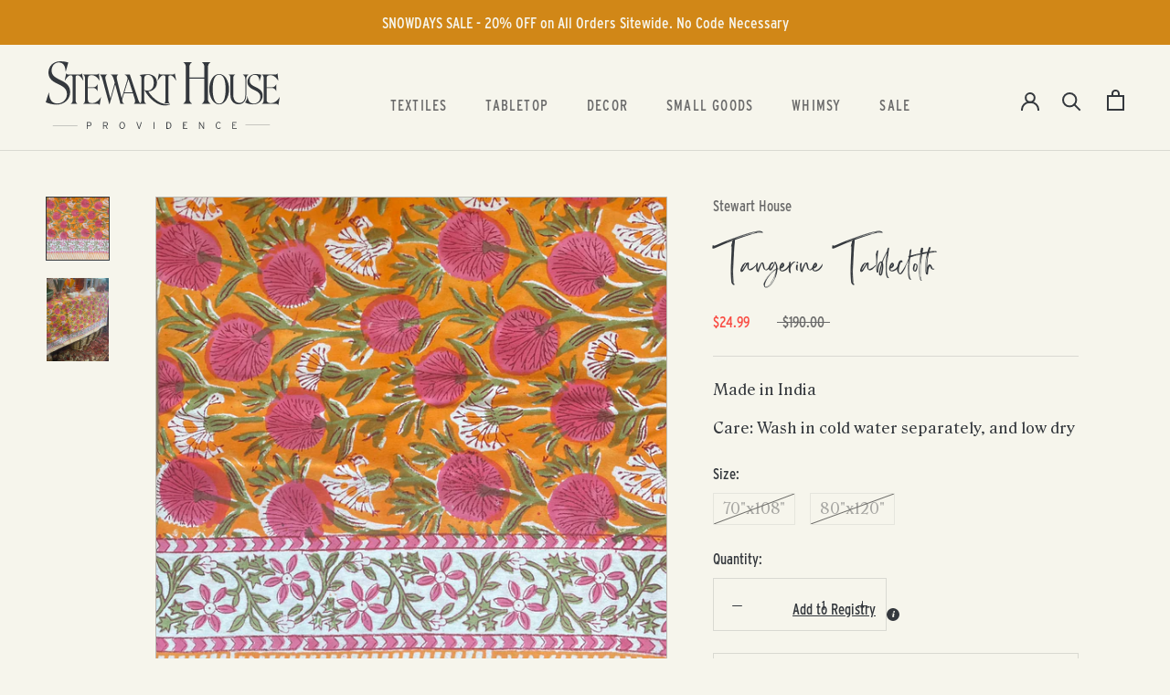

--- FILE ---
content_type: text/html; charset=utf-8
request_url: https://stewarthousepvd.com/products/tangerine-tablecloth
body_size: 34894
content:
<!doctype html>

<html class="no-js" lang="en">
  <head>
    <meta charset="utf-8"> 
    <meta http-equiv="X-UA-Compatible" content="IE=edge,chrome=1">
    <meta name="viewport" content="width=device-width, initial-scale=1.0, height=device-height, minimum-scale=1.0, maximum-scale=1.0">
    <meta name="theme-color" content="">

    <title>
      Tangerine Tablecloth &ndash; Stewart House
    </title><meta name="description" content="Made in India  Care: Wash in cold water separately, and low dry "><link rel="canonical" href="https://stewarthousepvd.com/products/tangerine-tablecloth"><link rel="shortcut icon" href="//stewarthousepvd.com/cdn/shop/files/SH_round_transparent_512x512_1d17423c-05f8-4033-a482-5d812d562784_96x.png?v=1660509299" type="image/png"><meta property="og:type" content="product">
  <meta property="og:title" content="Tangerine Tablecloth"><meta property="og:image" content="http://stewarthousepvd.com/cdn/shop/files/Tangerine_57209bd9-c481-4f1c-a8ae-cf49fa7025ff.heic?v=1689093103">
    <meta property="og:image:secure_url" content="https://stewarthousepvd.com/cdn/shop/files/Tangerine_57209bd9-c481-4f1c-a8ae-cf49fa7025ff.heic?v=1689093103">
    <meta property="og:image:width" content="2386">
    <meta property="og:image:height" content="2385"><meta property="product:price:amount" content="24.99">
  <meta property="product:price:currency" content="USD"><meta property="og:description" content="Made in India  Care: Wash in cold water separately, and low dry "><meta property="og:url" content="https://stewarthousepvd.com/products/tangerine-tablecloth">
<meta property="og:site_name" content="Stewart House"><meta name="twitter:card" content="summary"><meta name="twitter:title" content="Tangerine Tablecloth">
  <meta name="twitter:description" content="Made in India 
Care: Wash in cold water separately, and low dry ">
  <meta name="twitter:image" content="https://stewarthousepvd.com/cdn/shop/files/Tangerine_57209bd9-c481-4f1c-a8ae-cf49fa7025ff_600x600_crop_center.heic?v=1689093103">
    <style>
  @font-face {
  font-family: "Libre Franklin";
  font-weight: 400;
  font-style: normal;
  font-display: fallback;
  src: url("//stewarthousepvd.com/cdn/fonts/libre_franklin/librefranklin_n4.a9b0508e1ffb743a0fd6d0614768959c54a27d86.woff2") format("woff2"),
       url("//stewarthousepvd.com/cdn/fonts/libre_franklin/librefranklin_n4.948f6f27caf8552b1a9560176e3f14eeb2c6f202.woff") format("woff");
}

  @font-face {
  font-family: "Nunito Sans";
  font-weight: 400;
  font-style: normal;
  font-display: fallback;
  src: url("//stewarthousepvd.com/cdn/fonts/nunito_sans/nunitosans_n4.0276fe080df0ca4e6a22d9cb55aed3ed5ba6b1da.woff2") format("woff2"),
       url("//stewarthousepvd.com/cdn/fonts/nunito_sans/nunitosans_n4.b4964bee2f5e7fd9c3826447e73afe2baad607b7.woff") format("woff");
}


  @font-face {
  font-family: "Nunito Sans";
  font-weight: 700;
  font-style: normal;
  font-display: fallback;
  src: url("//stewarthousepvd.com/cdn/fonts/nunito_sans/nunitosans_n7.25d963ed46da26098ebeab731e90d8802d989fa5.woff2") format("woff2"),
       url("//stewarthousepvd.com/cdn/fonts/nunito_sans/nunitosans_n7.d32e3219b3d2ec82285d3027bd673efc61a996c8.woff") format("woff");
}

  @font-face {
  font-family: "Nunito Sans";
  font-weight: 400;
  font-style: italic;
  font-display: fallback;
  src: url("//stewarthousepvd.com/cdn/fonts/nunito_sans/nunitosans_i4.6e408730afac1484cf297c30b0e67c86d17fc586.woff2") format("woff2"),
       url("//stewarthousepvd.com/cdn/fonts/nunito_sans/nunitosans_i4.c9b6dcbfa43622b39a5990002775a8381942ae38.woff") format("woff");
}

  @font-face {
  font-family: "Nunito Sans";
  font-weight: 700;
  font-style: italic;
  font-display: fallback;
  src: url("//stewarthousepvd.com/cdn/fonts/nunito_sans/nunitosans_i7.8c1124729eec046a321e2424b2acf328c2c12139.woff2") format("woff2"),
       url("//stewarthousepvd.com/cdn/fonts/nunito_sans/nunitosans_i7.af4cda04357273e0996d21184432bcb14651a64d.woff") format("woff");
}


  :root {
    --heading-font-family : "Libre Franklin", sans-serif;
    --heading-font-weight : 400;
    --heading-font-style  : normal;

    --text-font-family : "Nunito Sans", sans-serif;
    --text-font-weight : 400;
    --text-font-style  : normal;

    --base-text-font-size   : 14px;
    --default-text-font-size: 14px;--background          : #f6f5ec;
    --background-rgb      : 246, 245, 236;
    --light-background    : #ffffff;
    --light-background-rgb: 255, 255, 255;
    --heading-color       : #34383d;
    --text-color          : #34383d;
    --text-color-rgb      : 52, 56, 61;
    --text-color-light    : #6a6a6a;
    --text-color-light-rgb: 106, 106, 106;
    --link-color          : #107d8e;
    --link-color-rgb      : 16, 125, 142;
    --border-color        : #d9d9d2;
    --border-color-rgb    : 217, 217, 210;

    --button-background    : #34383d;
    --button-background-rgb: 52, 56, 61;
    --button-text-color    : #f6f5ec;

    --header-background       : #f6f5ec;
    --header-heading-color    : #34383d;
    --header-light-text-color : #6a6a6a;
    --header-border-color     : #d9d9d2;

    --footer-background    : #34383d;
    --footer-text-color    : #f6f5ec;
    --footer-heading-color : #f6f5ec;
    --footer-border-color  : #515457;

    --navigation-background      : #34383d;
    --navigation-background-rgb  : 52, 56, 61;
    --navigation-text-color      : #ffffff;
    --navigation-text-color-light: rgba(255, 255, 255, 0.5);
    --navigation-border-color    : rgba(255, 255, 255, 0.25);

    --newsletter-popup-background     : #34383d;
    --newsletter-popup-text-color     : #f6f5ec;
    --newsletter-popup-text-color-rgb : 246, 245, 236;

    --secondary-elements-background       : #34383d;
    --secondary-elements-background-rgb   : 52, 56, 61;
    --secondary-elements-text-color       : #f6f5ec;
    --secondary-elements-text-color-light : rgba(246, 245, 236, 0.5);
    --secondary-elements-border-color     : rgba(246, 245, 236, 0.25);

    --product-sale-price-color    : #f94c43;
    --product-sale-price-color-rgb: 249, 76, 67;
    --product-star-rating: #f6a429;

    /* Shopify related variables */
    --payment-terms-background-color: #f6f5ec;

    /* Products */

    --horizontal-spacing-four-products-per-row: 60px;
        --horizontal-spacing-two-products-per-row : 60px;

    --vertical-spacing-four-products-per-row: 60px;
        --vertical-spacing-two-products-per-row : 75px;

    /* Animation */
    --drawer-transition-timing: cubic-bezier(0.645, 0.045, 0.355, 1);
    --header-base-height: 80px; /* We set a default for browsers that do not support CSS variables */

    /* Cursors */
    --cursor-zoom-in-svg    : url(//stewarthousepvd.com/cdn/shop/t/2/assets/cursor-zoom-in.svg?v=107831239897645130291660509862);
    --cursor-zoom-in-2x-svg : url(//stewarthousepvd.com/cdn/shop/t/2/assets/cursor-zoom-in-2x.svg?v=120854991913705226641660509862);
  }
</style>

<script>
  // IE11 does not have support for CSS variables, so we have to polyfill them
  if (!(((window || {}).CSS || {}).supports && window.CSS.supports('(--a: 0)'))) {
    const script = document.createElement('script');
    script.type = 'text/javascript';
    script.src = 'https://cdn.jsdelivr.net/npm/css-vars-ponyfill@2';
    script.onload = function() {
      cssVars({});
    };

    document.getElementsByTagName('head')[0].appendChild(script);
  }
</script>

    <script>window.performance && window.performance.mark && window.performance.mark('shopify.content_for_header.start');</script><meta id="shopify-digital-wallet" name="shopify-digital-wallet" content="/65544585455/digital_wallets/dialog">
<meta name="shopify-checkout-api-token" content="e34b0988f8f1412e25aaeba184822160">
<link rel="alternate" type="application/json+oembed" href="https://stewarthousepvd.com/products/tangerine-tablecloth.oembed">
<script async="async" src="/checkouts/internal/preloads.js?locale=en-US"></script>
<link rel="preconnect" href="https://shop.app" crossorigin="anonymous">
<script async="async" src="https://shop.app/checkouts/internal/preloads.js?locale=en-US&shop_id=65544585455" crossorigin="anonymous"></script>
<script id="apple-pay-shop-capabilities" type="application/json">{"shopId":65544585455,"countryCode":"US","currencyCode":"USD","merchantCapabilities":["supports3DS"],"merchantId":"gid:\/\/shopify\/Shop\/65544585455","merchantName":"Stewart House","requiredBillingContactFields":["postalAddress","email"],"requiredShippingContactFields":["postalAddress","email"],"shippingType":"shipping","supportedNetworks":["visa","masterCard","amex","discover","elo","jcb"],"total":{"type":"pending","label":"Stewart House","amount":"1.00"},"shopifyPaymentsEnabled":true,"supportsSubscriptions":true}</script>
<script id="shopify-features" type="application/json">{"accessToken":"e34b0988f8f1412e25aaeba184822160","betas":["rich-media-storefront-analytics"],"domain":"stewarthousepvd.com","predictiveSearch":true,"shopId":65544585455,"locale":"en"}</script>
<script>var Shopify = Shopify || {};
Shopify.shop = "stewart-house-pvd.myshopify.com";
Shopify.locale = "en";
Shopify.currency = {"active":"USD","rate":"1.0"};
Shopify.country = "US";
Shopify.theme = {"name":"Prestige","id":134840320239,"schema_name":"Prestige","schema_version":"5.7.1","theme_store_id":855,"role":"main"};
Shopify.theme.handle = "null";
Shopify.theme.style = {"id":null,"handle":null};
Shopify.cdnHost = "stewarthousepvd.com/cdn";
Shopify.routes = Shopify.routes || {};
Shopify.routes.root = "/";</script>
<script type="module">!function(o){(o.Shopify=o.Shopify||{}).modules=!0}(window);</script>
<script>!function(o){function n(){var o=[];function n(){o.push(Array.prototype.slice.apply(arguments))}return n.q=o,n}var t=o.Shopify=o.Shopify||{};t.loadFeatures=n(),t.autoloadFeatures=n()}(window);</script>
<script>
  window.ShopifyPay = window.ShopifyPay || {};
  window.ShopifyPay.apiHost = "shop.app\/pay";
  window.ShopifyPay.redirectState = null;
</script>
<script id="shop-js-analytics" type="application/json">{"pageType":"product"}</script>
<script defer="defer" async type="module" src="//stewarthousepvd.com/cdn/shopifycloud/shop-js/modules/v2/client.init-shop-cart-sync_BN7fPSNr.en.esm.js"></script>
<script defer="defer" async type="module" src="//stewarthousepvd.com/cdn/shopifycloud/shop-js/modules/v2/chunk.common_Cbph3Kss.esm.js"></script>
<script defer="defer" async type="module" src="//stewarthousepvd.com/cdn/shopifycloud/shop-js/modules/v2/chunk.modal_DKumMAJ1.esm.js"></script>
<script type="module">
  await import("//stewarthousepvd.com/cdn/shopifycloud/shop-js/modules/v2/client.init-shop-cart-sync_BN7fPSNr.en.esm.js");
await import("//stewarthousepvd.com/cdn/shopifycloud/shop-js/modules/v2/chunk.common_Cbph3Kss.esm.js");
await import("//stewarthousepvd.com/cdn/shopifycloud/shop-js/modules/v2/chunk.modal_DKumMAJ1.esm.js");

  window.Shopify.SignInWithShop?.initShopCartSync?.({"fedCMEnabled":true,"windoidEnabled":true});

</script>
<script>
  window.Shopify = window.Shopify || {};
  if (!window.Shopify.featureAssets) window.Shopify.featureAssets = {};
  window.Shopify.featureAssets['shop-js'] = {"shop-cart-sync":["modules/v2/client.shop-cart-sync_CJVUk8Jm.en.esm.js","modules/v2/chunk.common_Cbph3Kss.esm.js","modules/v2/chunk.modal_DKumMAJ1.esm.js"],"init-fed-cm":["modules/v2/client.init-fed-cm_7Fvt41F4.en.esm.js","modules/v2/chunk.common_Cbph3Kss.esm.js","modules/v2/chunk.modal_DKumMAJ1.esm.js"],"init-shop-email-lookup-coordinator":["modules/v2/client.init-shop-email-lookup-coordinator_Cc088_bR.en.esm.js","modules/v2/chunk.common_Cbph3Kss.esm.js","modules/v2/chunk.modal_DKumMAJ1.esm.js"],"init-windoid":["modules/v2/client.init-windoid_hPopwJRj.en.esm.js","modules/v2/chunk.common_Cbph3Kss.esm.js","modules/v2/chunk.modal_DKumMAJ1.esm.js"],"shop-button":["modules/v2/client.shop-button_B0jaPSNF.en.esm.js","modules/v2/chunk.common_Cbph3Kss.esm.js","modules/v2/chunk.modal_DKumMAJ1.esm.js"],"shop-cash-offers":["modules/v2/client.shop-cash-offers_DPIskqss.en.esm.js","modules/v2/chunk.common_Cbph3Kss.esm.js","modules/v2/chunk.modal_DKumMAJ1.esm.js"],"shop-toast-manager":["modules/v2/client.shop-toast-manager_CK7RT69O.en.esm.js","modules/v2/chunk.common_Cbph3Kss.esm.js","modules/v2/chunk.modal_DKumMAJ1.esm.js"],"init-shop-cart-sync":["modules/v2/client.init-shop-cart-sync_BN7fPSNr.en.esm.js","modules/v2/chunk.common_Cbph3Kss.esm.js","modules/v2/chunk.modal_DKumMAJ1.esm.js"],"init-customer-accounts-sign-up":["modules/v2/client.init-customer-accounts-sign-up_CfPf4CXf.en.esm.js","modules/v2/client.shop-login-button_DeIztwXF.en.esm.js","modules/v2/chunk.common_Cbph3Kss.esm.js","modules/v2/chunk.modal_DKumMAJ1.esm.js"],"pay-button":["modules/v2/client.pay-button_CgIwFSYN.en.esm.js","modules/v2/chunk.common_Cbph3Kss.esm.js","modules/v2/chunk.modal_DKumMAJ1.esm.js"],"init-customer-accounts":["modules/v2/client.init-customer-accounts_DQ3x16JI.en.esm.js","modules/v2/client.shop-login-button_DeIztwXF.en.esm.js","modules/v2/chunk.common_Cbph3Kss.esm.js","modules/v2/chunk.modal_DKumMAJ1.esm.js"],"avatar":["modules/v2/client.avatar_BTnouDA3.en.esm.js"],"init-shop-for-new-customer-accounts":["modules/v2/client.init-shop-for-new-customer-accounts_CsZy_esa.en.esm.js","modules/v2/client.shop-login-button_DeIztwXF.en.esm.js","modules/v2/chunk.common_Cbph3Kss.esm.js","modules/v2/chunk.modal_DKumMAJ1.esm.js"],"shop-follow-button":["modules/v2/client.shop-follow-button_BRMJjgGd.en.esm.js","modules/v2/chunk.common_Cbph3Kss.esm.js","modules/v2/chunk.modal_DKumMAJ1.esm.js"],"checkout-modal":["modules/v2/client.checkout-modal_B9Drz_yf.en.esm.js","modules/v2/chunk.common_Cbph3Kss.esm.js","modules/v2/chunk.modal_DKumMAJ1.esm.js"],"shop-login-button":["modules/v2/client.shop-login-button_DeIztwXF.en.esm.js","modules/v2/chunk.common_Cbph3Kss.esm.js","modules/v2/chunk.modal_DKumMAJ1.esm.js"],"lead-capture":["modules/v2/client.lead-capture_DXYzFM3R.en.esm.js","modules/v2/chunk.common_Cbph3Kss.esm.js","modules/v2/chunk.modal_DKumMAJ1.esm.js"],"shop-login":["modules/v2/client.shop-login_CA5pJqmO.en.esm.js","modules/v2/chunk.common_Cbph3Kss.esm.js","modules/v2/chunk.modal_DKumMAJ1.esm.js"],"payment-terms":["modules/v2/client.payment-terms_BxzfvcZJ.en.esm.js","modules/v2/chunk.common_Cbph3Kss.esm.js","modules/v2/chunk.modal_DKumMAJ1.esm.js"]};
</script>
<script>(function() {
  var isLoaded = false;
  function asyncLoad() {
    if (isLoaded) return;
    isLoaded = true;
    var urls = ["https:\/\/chimpstatic.com\/mcjs-connected\/js\/users\/6168d4ea21483398cd7d472e6\/c6145b581403f1c0acad732f2.js?shop=stewart-house-pvd.myshopify.com","https:\/\/www.myregistry.com\/ScriptPlatform\/Shopify\/AddToMrButton.js?siteKey=jFCGXsn1STkTqc6EFpPUbQ2\u0026lang=en\u0026version=767287361\u0026shop=stewart-house-pvd.myshopify.com"];
    for (var i = 0; i < urls.length; i++) {
      var s = document.createElement('script');
      s.type = 'text/javascript';
      s.async = true;
      s.src = urls[i];
      var x = document.getElementsByTagName('script')[0];
      x.parentNode.insertBefore(s, x);
    }
  };
  if(window.attachEvent) {
    window.attachEvent('onload', asyncLoad);
  } else {
    window.addEventListener('load', asyncLoad, false);
  }
})();</script>
<script id="__st">var __st={"a":65544585455,"offset":-18000,"reqid":"b4259ea9-2a6e-4cc9-bea6-145f51177a3b-1770107043","pageurl":"stewarthousepvd.com\/products\/tangerine-tablecloth","u":"ccccefb042b3","p":"product","rtyp":"product","rid":8081032511727};</script>
<script>window.ShopifyPaypalV4VisibilityTracking = true;</script>
<script id="captcha-bootstrap">!function(){'use strict';const t='contact',e='account',n='new_comment',o=[[t,t],['blogs',n],['comments',n],[t,'customer']],c=[[e,'customer_login'],[e,'guest_login'],[e,'recover_customer_password'],[e,'create_customer']],r=t=>t.map((([t,e])=>`form[action*='/${t}']:not([data-nocaptcha='true']) input[name='form_type'][value='${e}']`)).join(','),a=t=>()=>t?[...document.querySelectorAll(t)].map((t=>t.form)):[];function s(){const t=[...o],e=r(t);return a(e)}const i='password',u='form_key',d=['recaptcha-v3-token','g-recaptcha-response','h-captcha-response',i],f=()=>{try{return window.sessionStorage}catch{return}},m='__shopify_v',_=t=>t.elements[u];function p(t,e,n=!1){try{const o=window.sessionStorage,c=JSON.parse(o.getItem(e)),{data:r}=function(t){const{data:e,action:n}=t;return t[m]||n?{data:e,action:n}:{data:t,action:n}}(c);for(const[e,n]of Object.entries(r))t.elements[e]&&(t.elements[e].value=n);n&&o.removeItem(e)}catch(o){console.error('form repopulation failed',{error:o})}}const l='form_type',E='cptcha';function T(t){t.dataset[E]=!0}const w=window,h=w.document,L='Shopify',v='ce_forms',y='captcha';let A=!1;((t,e)=>{const n=(g='f06e6c50-85a8-45c8-87d0-21a2b65856fe',I='https://cdn.shopify.com/shopifycloud/storefront-forms-hcaptcha/ce_storefront_forms_captcha_hcaptcha.v1.5.2.iife.js',D={infoText:'Protected by hCaptcha',privacyText:'Privacy',termsText:'Terms'},(t,e,n)=>{const o=w[L][v],c=o.bindForm;if(c)return c(t,g,e,D).then(n);var r;o.q.push([[t,g,e,D],n]),r=I,A||(h.body.append(Object.assign(h.createElement('script'),{id:'captcha-provider',async:!0,src:r})),A=!0)});var g,I,D;w[L]=w[L]||{},w[L][v]=w[L][v]||{},w[L][v].q=[],w[L][y]=w[L][y]||{},w[L][y].protect=function(t,e){n(t,void 0,e),T(t)},Object.freeze(w[L][y]),function(t,e,n,w,h,L){const[v,y,A,g]=function(t,e,n){const i=e?o:[],u=t?c:[],d=[...i,...u],f=r(d),m=r(i),_=r(d.filter((([t,e])=>n.includes(e))));return[a(f),a(m),a(_),s()]}(w,h,L),I=t=>{const e=t.target;return e instanceof HTMLFormElement?e:e&&e.form},D=t=>v().includes(t);t.addEventListener('submit',(t=>{const e=I(t);if(!e)return;const n=D(e)&&!e.dataset.hcaptchaBound&&!e.dataset.recaptchaBound,o=_(e),c=g().includes(e)&&(!o||!o.value);(n||c)&&t.preventDefault(),c&&!n&&(function(t){try{if(!f())return;!function(t){const e=f();if(!e)return;const n=_(t);if(!n)return;const o=n.value;o&&e.removeItem(o)}(t);const e=Array.from(Array(32),(()=>Math.random().toString(36)[2])).join('');!function(t,e){_(t)||t.append(Object.assign(document.createElement('input'),{type:'hidden',name:u})),t.elements[u].value=e}(t,e),function(t,e){const n=f();if(!n)return;const o=[...t.querySelectorAll(`input[type='${i}']`)].map((({name:t})=>t)),c=[...d,...o],r={};for(const[a,s]of new FormData(t).entries())c.includes(a)||(r[a]=s);n.setItem(e,JSON.stringify({[m]:1,action:t.action,data:r}))}(t,e)}catch(e){console.error('failed to persist form',e)}}(e),e.submit())}));const S=(t,e)=>{t&&!t.dataset[E]&&(n(t,e.some((e=>e===t))),T(t))};for(const o of['focusin','change'])t.addEventListener(o,(t=>{const e=I(t);D(e)&&S(e,y())}));const B=e.get('form_key'),M=e.get(l),P=B&&M;t.addEventListener('DOMContentLoaded',(()=>{const t=y();if(P)for(const e of t)e.elements[l].value===M&&p(e,B);[...new Set([...A(),...v().filter((t=>'true'===t.dataset.shopifyCaptcha))])].forEach((e=>S(e,t)))}))}(h,new URLSearchParams(w.location.search),n,t,e,['guest_login'])})(!0,!0)}();</script>
<script integrity="sha256-4kQ18oKyAcykRKYeNunJcIwy7WH5gtpwJnB7kiuLZ1E=" data-source-attribution="shopify.loadfeatures" defer="defer" src="//stewarthousepvd.com/cdn/shopifycloud/storefront/assets/storefront/load_feature-a0a9edcb.js" crossorigin="anonymous"></script>
<script crossorigin="anonymous" defer="defer" src="//stewarthousepvd.com/cdn/shopifycloud/storefront/assets/shopify_pay/storefront-65b4c6d7.js?v=20250812"></script>
<script data-source-attribution="shopify.dynamic_checkout.dynamic.init">var Shopify=Shopify||{};Shopify.PaymentButton=Shopify.PaymentButton||{isStorefrontPortableWallets:!0,init:function(){window.Shopify.PaymentButton.init=function(){};var t=document.createElement("script");t.src="https://stewarthousepvd.com/cdn/shopifycloud/portable-wallets/latest/portable-wallets.en.js",t.type="module",document.head.appendChild(t)}};
</script>
<script data-source-attribution="shopify.dynamic_checkout.buyer_consent">
  function portableWalletsHideBuyerConsent(e){var t=document.getElementById("shopify-buyer-consent"),n=document.getElementById("shopify-subscription-policy-button");t&&n&&(t.classList.add("hidden"),t.setAttribute("aria-hidden","true"),n.removeEventListener("click",e))}function portableWalletsShowBuyerConsent(e){var t=document.getElementById("shopify-buyer-consent"),n=document.getElementById("shopify-subscription-policy-button");t&&n&&(t.classList.remove("hidden"),t.removeAttribute("aria-hidden"),n.addEventListener("click",e))}window.Shopify?.PaymentButton&&(window.Shopify.PaymentButton.hideBuyerConsent=portableWalletsHideBuyerConsent,window.Shopify.PaymentButton.showBuyerConsent=portableWalletsShowBuyerConsent);
</script>
<script data-source-attribution="shopify.dynamic_checkout.cart.bootstrap">document.addEventListener("DOMContentLoaded",(function(){function t(){return document.querySelector("shopify-accelerated-checkout-cart, shopify-accelerated-checkout")}if(t())Shopify.PaymentButton.init();else{new MutationObserver((function(e,n){t()&&(Shopify.PaymentButton.init(),n.disconnect())})).observe(document.body,{childList:!0,subtree:!0})}}));
</script>
<link id="shopify-accelerated-checkout-styles" rel="stylesheet" media="screen" href="https://stewarthousepvd.com/cdn/shopifycloud/portable-wallets/latest/accelerated-checkout-backwards-compat.css" crossorigin="anonymous">
<style id="shopify-accelerated-checkout-cart">
        #shopify-buyer-consent {
  margin-top: 1em;
  display: inline-block;
  width: 100%;
}

#shopify-buyer-consent.hidden {
  display: none;
}

#shopify-subscription-policy-button {
  background: none;
  border: none;
  padding: 0;
  text-decoration: underline;
  font-size: inherit;
  cursor: pointer;
}

#shopify-subscription-policy-button::before {
  box-shadow: none;
}

      </style>

<script>window.performance && window.performance.mark && window.performance.mark('shopify.content_for_header.end');</script>

    <link rel="stylesheet" href="//stewarthousepvd.com/cdn/shop/t/2/assets/theme.css?v=136326459459934992611673723120">
    <link href="https://cloud.typenetwork.com/projects/6790/fontface.css/" rel="stylesheet" type="text/css">
    <link rel="stylesheet" href="//stewarthousepvd.com/cdn/shop/t/2/assets/customize-theme.css?v=13594294408728496281769131504">

    <script>// This allows to expose several variables to the global scope, to be used in scripts
      window.theme = {
        pageType: "product",
        moneyFormat: "${{amount}}",
        moneyWithCurrencyFormat: "${{amount}} USD",
        currencyCodeEnabled: false,
        productImageSize: "natural",
        searchMode: "product",
        showPageTransition: false,
        showElementStaggering: false,
        showImageZooming: false
      };

      window.routes = {
        rootUrl: "\/",
        rootUrlWithoutSlash: '',
        cartUrl: "\/cart",
        cartAddUrl: "\/cart\/add",
        cartChangeUrl: "\/cart\/change",
        searchUrl: "\/search",
        productRecommendationsUrl: "\/recommendations\/products"
      };

      window.languages = {
        cartAddNote: "Add Order Note",
        cartEditNote: "Edit Order Note",
        productImageLoadingError: "This image could not be loaded. Please try to reload the page.",
        productFormAddToCart: "Add to cart",
        productFormUnavailable: "Unavailable",
        productFormSoldOut: "Sold Out",
        shippingEstimatorOneResult: "1 option available:",
        shippingEstimatorMoreResults: "{{count}} options available:",
        shippingEstimatorNoResults: "No shipping could be found"
      };

      window.lazySizesConfig = {
        loadHidden: false,
        hFac: 0.5,
        expFactor: 2,
        ricTimeout: 150,
        lazyClass: 'Image--lazyLoad',
        loadingClass: 'Image--lazyLoading',
        loadedClass: 'Image--lazyLoaded'
      };

      document.documentElement.className = document.documentElement.className.replace('no-js', 'js');
      document.documentElement.style.setProperty('--window-height', window.innerHeight + 'px');

      // We do a quick detection of some features (we could use Modernizr but for so little...)
      (function() {
        document.documentElement.className += ((window.CSS && window.CSS.supports('(position: sticky) or (position: -webkit-sticky)')) ? ' supports-sticky' : ' no-supports-sticky');
        document.documentElement.className += (window.matchMedia('(-moz-touch-enabled: 1), (hover: none)')).matches ? ' no-supports-hover' : ' supports-hover';
      }());

      
    </script>

    <script src="//stewarthousepvd.com/cdn/shop/t/2/assets/lazysizes.min.js?v=174358363404432586981660407160" async></script><script src="//stewarthousepvd.com/cdn/shop/t/2/assets/libs.min.js?v=26178543184394469741660407160" defer></script>
    <script src="//stewarthousepvd.com/cdn/shop/t/2/assets/theme.js?v=136432947336758271551661787275" defer></script>
    <script src="//stewarthousepvd.com/cdn/shop/t/2/assets/widowadjust-min.js?v=173682479287356389321673724328" defer></script>
    <script src="//stewarthousepvd.com/cdn/shop/t/2/assets/custom.js?v=31921669360647006401673725417" defer></script>

    <script>
      (function () {
        window.onpageshow = function() {
          if (window.theme.showPageTransition) {
            var pageTransition = document.querySelector('.PageTransition');

            if (pageTransition) {
              pageTransition.style.visibility = 'visible';
              pageTransition.style.opacity = '0';
            }
          }

          // When the page is loaded from the cache, we have to reload the cart content
          document.documentElement.dispatchEvent(new CustomEvent('cart:refresh', {
            bubbles: true
          }));
        };
      })();
    </script>

    
  <script type="application/ld+json">
  {
    "@context": "http://schema.org",
    "@type": "Product",
    "offers": [{
          "@type": "Offer",
          "name": "70\"x108\"",
          "availability":"https://schema.org/OutOfStock",
          "price": 24.99,
          "priceCurrency": "USD",
          "priceValidUntil": "2026-02-13","sku": "FC-TT-001","url": "/products/tangerine-tablecloth?variant=43999873663215"
        },
{
          "@type": "Offer",
          "name": "80\"x120\"",
          "availability":"https://schema.org/OutOfStock",
          "price": 39.99,
          "priceCurrency": "USD",
          "priceValidUntil": "2026-02-13","sku": "FC-TT-002","url": "/products/tangerine-tablecloth?variant=43999873695983"
        }
],
      "gtin8": "73663215",
      "productId": "73663215",
    "brand": {
      "name": "Stewart House"
    },
    "name": "Tangerine Tablecloth",
    "description": "Made in India \nCare: Wash in cold water separately, and low dry ",
    "category": "Tablecloth",
    "url": "/products/tangerine-tablecloth",
    "sku": "FC-TT-001",
    "image": {
      "@type": "ImageObject",
      "url": "https://stewarthousepvd.com/cdn/shop/files/Tangerine_57209bd9-c481-4f1c-a8ae-cf49fa7025ff_1024x.heic?v=1689093103",
      "image": "https://stewarthousepvd.com/cdn/shop/files/Tangerine_57209bd9-c481-4f1c-a8ae-cf49fa7025ff_1024x.heic?v=1689093103",
      "name": "Tangerine Tablecloth",
      "width": "1024",
      "height": "1024"
    }
  }
  </script>



  <script type="application/ld+json">
  {
    "@context": "http://schema.org",
    "@type": "BreadcrumbList",
  "itemListElement": [{
      "@type": "ListItem",
      "position": 1,
      "name": "Home",
      "item": "https://stewarthousepvd.com"
    },{
          "@type": "ListItem",
          "position": 2,
          "name": "Tangerine Tablecloth",
          "item": "https://stewarthousepvd.com/products/tangerine-tablecloth"
        }]
  }
  </script>

  <!-- BEGIN app block: shopify://apps/wrapped/blocks/app-embed/1714fc7d-e525-4a14-8c3e-1b6ed95734c5 --><script type="module" src="https://cdn.shopify.com/storefront/web-components.js"></script>
<!-- BEGIN app snippet: app-embed.settings --><script type="text/javascript">
  window.Wrapped = { ...window.Wrapped };
  window.Wrapped.options = {"product":{"settings":{"optionMode":"basic","visibilityTag":"wrapped:disabled","giftMessage":true,"giftMessageMaxChars":255,"giftSender":true,"giftReceiver":true,"giftMessageRequired":false,"giftSenderRequired":false,"giftReceiverRequired":false,"giftMessageEmoji":true,"giftSenderEmoji":true,"giftReceiverEmoji":true,"giftOptionLabels":{"primary":"Select a gift option"},"giftCheckboxLabels":{"primary":"🎁 Gift wrap this product?"},"giftMessageLabels":{"primary":"Add a personalized gift message:"},"giftMessagePlaceholderLabels":{"primary":"Write your message here..."},"giftSenderLabels":{"primary":"Sender:"},"giftSenderPlaceholderLabels":{"primary":"Sender name"},"giftReceiverLabels":{"primary":"Recipient:"},"giftReceiverPlaceholderLabels":{"primary":"Receiver name"},"saveLabels":{"primary":"Save"},"removeLabels":{"primary":"Remove"},"unavailableLabels":{"primary":"Unavailable"},"visibilityHelperLabels":{"primary":"Unavailable for one or more items in your cart"},"requiredFieldLabels":{"primary":"Please fill out this field."},"emojiFieldLabels":{"primary":"Emoji characters are not permitted."},"ordersLimitReached":false,"multipleGiftVariants":true},"datafields":{"checkbox":"Gift Wrap","message":"Gift Message","sender":"Gift Sender","receiver":"Gift Receiver","variant":"Gift Option"},"blocks":[{"id":"400037db-15d7-415c-a765-cf719c32e136","blockType":"product_page","modal":false,"pricing":true,"refresh":false,"primaryCheckbox":true,"previewImage":false,"variantAppearance":"images","labels":{"primary":null},"targets":{"134840320239":{"id":"6f9ddd98-571d-4035-a912-f4985d0d94c9","selector":"main form[action*=\"\/cart\/add\"] div.ProductForm__BuyButtons","repositionedByDeveloper":false,"position":"afterbegin","action":"cart:refresh","actionDeveloper":null,"actionType":"event","actionTypeDeveloper":null,"formTarget":null},"134483017967":{"id":"e40567da-ffe2-4d31-b61e-9539b9a1a5fa","selector":"main form[action*=\"\/cart\/add\"] div.product-form__buttons","repositionedByDeveloper":false,"position":"beforebegin","action":null,"actionDeveloper":null,"actionType":null,"actionTypeDeveloper":null,"formTarget":null},"136966570223":{"id":"ba5724c5-e108-413a-b31b-a66b5b03eb61","selector":"main form[action*=\"\/cart\/add\"] div.ProductForm__BuyButtons","repositionedByDeveloper":false,"position":"afterbegin","action":"cart:refresh","actionDeveloper":null,"actionType":"event","actionTypeDeveloper":null,"formTarget":null},"137009692911":{"id":"3c0f2644-86c4-4b62-a53a-76345d7fec48","selector":"main form[action*=\"\/cart\/add\"] div.product-form__buttons","repositionedByDeveloper":false,"position":"beforebegin","action":null,"actionDeveloper":null,"actionType":null,"actionTypeDeveloper":null,"formTarget":null}}}]}};
  window.Wrapped.settings = {"activated":true,"debug":false,"scripts":null,"styles":null,"skipFetchInterceptor":false,"skipXhrInterceptor":false,"token":"7a601c604df9c86dd7c9e5076a4ff83d"};
  window.Wrapped.settings.block = {"extension_background_primary_color":"#ffffff","extension_background_secondary_color":"#f3f3f3","extension_border_color":"#000000","border_width":1,"border_radius":6,"spacing_scale":"--wrapped-spacing-scale-base","hover_style":"--wrapped-hover-style-light","font_color":"#000000","font_secondary_color":"#333333","font_scale":100,"form_element_text_color":"#333333","background_color":"#ffffff","border_color":"#000000","checkbox_radio_color":"rgba(0,0,0,0)","primary_button_text":"#ffffff","primary_button_surface":"#000000","primary_button_border":"rgba(0,0,0,0)","secondary_button_text":"#333333","secondary_button_surface":"#0000000f","secondary_button_border":"rgba(0,0,0,0)","media_fit":"fill","gift_thumbnail_size":75,"gift_thumbnail_position":"--wrapped-thumbnail-position-start"};
  window.Wrapped.settings.market = null;

  
    window.Wrapped.selectedProductId = 8081032511727;
    window.Wrapped.selectedVariantId = 43999873663215;
  if (window.Wrapped.settings.debug) {
    const logStyle = 'background-color:black;color:#ffc863;font-size:12px;font-weight:400;padding:12px;border-radius:10px;'
    console.log('%c Gift options by Wrapped | Learn more at https://apps.shopify.com/wrapped', logStyle)
    console.debug('[wrapped:booting]', window.Wrapped)
  }
</script>
<!-- END app snippet --><!-- BEGIN app snippet: app-embed.styles -->
<style type="text/css">
:root {
  --wrapped-background-color: #ffffff;

  --wrapped-extension-background-primary-color: #ffffff;
  --wrapped-extension-background-secondary-color: #f3f3f3;

  --wrapped-extension-border-color: #000000;

  --wrapped-border-color: #000000;
  
  
    --wrapped-border-radius: min(6px, 24px);
  
  --wrapped-border-width: 1px;

  --wrapped-checkbox-accent-color: rgba(0,0,0,0);

  --wrapped-checkbox--label-left: flex-start;
  --wrapped-checkbox--label-center: center;
  --wrapped-checkbox--label-right: flex-end;

  --wrapped-default-padding: 0.5em;
  --wrapped-container-padding: 0.5em;

  --wrapped-font-color: #000000;
  --wrapped-font-size-default: 16px;
  --wrapped-font-scale: 1.0;

  --wrapped-font-size: calc(var(--wrapped-font-size-default) * var(--wrapped-font-scale));
  --wrapped-font-size-small: calc(var(--wrapped-font-size) * 0.8);
  --wrapped-font-size-smaller: calc(var(--wrapped-font-size) * 0.7);
  --wrapped-font-size-smallest: calc(var(--wrapped-font-size) * 0.65);

  --wrapped-component-bottom-padding: 0.5em;

  --wrapped-feature-max-height: 500px;

  --wrapped-textarea-min-height: 80px;

  --wrapped-thumbnail-position-start: -1;
  --wrapped-thumbnail-position-end: 2;
  --wrapped-thumbnail-position: var(--wrapped-thumbnail-position-start, -1);
  --wrapped-thumbnail-size: clamp(40px, 75px, 200px);

  --wrapped-extension-margin-block-start: 1em;
  --wrapped-extension-margin-block-end: 2em;

  --wrapped-unavailable-gift-variant-opacity: 0.4;
}


wrapped-extension {
  background-color: var(--wrapped-extension-background-primary-color) !important;
  border: 1px solid var(--wrapped-extension-border-color) !important;
  border-radius: var(--wrapped-border-radius) !important;
  display: block;
  color: var(--wrapped-font-color) !important;
  font-size: var(--wrapped-font-size) !important;
  height: fit-content !important;
  margin-block-start: var(--wrapped-extension-margin-block-start) !important;
  margin-block-end: var(--wrapped-extension-margin-block-end) !important;
  min-width: unset !important;
  max-width: 640px !important;
  overflow: hidden !important;
  padding: unset !important;
  width: unset !important;

  &:has([part="provider"][gift-variants-unavailable="true"]) {
    display: none !important;
  }
  &:has([part="provider"][is-filtered="true"]) {
    display: none !important;
  }
  &:has([part="provider"][is-gift-option="true"]) {
    display: none !important;
  }
  &:has([part="provider"][is-hidden="true"]) {
    border: none !important;
    display: none !important;
  }

  &:has(wrapped-cart-list-provider) {
    margin-left: auto !important;
    margin-right: 0 !important;
  }

  &[target-group="drawer"]:has(wrapped-cart-list-provider) {
    max-width: unset !important;
    margin-left: unset !important;
    margin-right: unset !important;
    margin-block-end: calc(var(--wrapped-extension-margin-block-end) * 0.5) !important;
  }
}

wrapped-extension * {
  font-size: inherit;
  font-family: inherit;
  color: inherit;
  letter-spacing: normal !important;
  line-height: normal !important;
  text-transform: unset !important;
  visibility: inherit !important;

  & input[type=text]::-webkit-input-placeholder, textarea::-webkit-input-placeholder, select::-webkit-input-placeholder {
    color: revert !important;
    opacity: revert !important;
  }
}

wrapped-extension [part="provider"] {
  display: flex;
  flex-direction: column;

  & [part="feature"][enabled="false"] {
    display: none;
    opacity: 0;
    visibility: hidden;
  }

  &[is-checked="true"] {
    &:has([enabled="true"]:not([singular="true"]):not([feature="checkbox"])) {
      & [feature="checkbox"] {
        border-bottom: 1px solid var(--wrapped-extension-border-color);
      }
    }

    & [part="feature"] {
      opacity: 1;
      max-height: var(--wrapped-feature-max-height);
      visibility: visible;
    }
  }

  &[hidden-checkbox="true"] {
    & [part="feature"] {
      opacity: 1;
      max-height: var(--wrapped-feature-max-height);
      visibility: visible;
    }

    & [feature="checkbox"] {
      display: none;
      opacity: 0;
      visibility: hidden;
    }

    
    &[is-checked="false"][has-gift-variants="true"] {
      & [feature="message"], [feature="sender-receiver"] {
        & input, textarea, span {
          pointer-events: none !important;
          cursor: none;
          opacity: 0.5;
        }
      }
    }
  }

  
  &[limited="true"] {
    cursor: none !important;
    pointer-events: none !important;
    opacity: 0.6 !important;

    & [part="container"] {
      & label {
        pointer-events: none !important;
      }
    }
  }

  
  &[saving="true"] {
    & [part="container"] {
      & label {
        pointer-events: none !important;

        & input[type="checkbox"], input[type="radio"], span {
          opacity: 0.7 !important;
          transition: opacity 300ms cubic-bezier(0.25, 0.1, 0.25, 1);
        }
      }

      & select {
        pointer-events: none !important;
        opacity: 0.7 !important;
        outline: none;
      }
    }
  }
}


wrapped-extension [part="feature"]:not([feature="checkbox"]) {
  background-color: var(--wrapped-extension-background-secondary-color);
  max-height: 0;
  opacity: 0;
  visibility: hidden;
  transition: padding-top 0.2s, opacity 0.2s, visibility 0.2s, max-height 0.2s cubic-bezier(0.42, 0, 0.58, 1);
}

wrapped-extension [part="feature"] {
  overflow: hidden !important;

  & [part="container"] {
    display: flex;
    flex-direction: column;
    row-gap: 0.25em;

    & label {
      align-items: center !important;
      column-gap: var(--wrapped-default-padding) !important;
      cursor: pointer !important;
      display: flex;
      line-height: normal !important;
      margin: 0 !important;
      pointer-events: auto !important;
      text-align: left !important;
      text-transform: unset !important;
    }
  }
}

wrapped-extension [feature="checkbox"] [part="container"] {
  padding: var(--wrapped-container-padding);

  & label {
    padding: 0 !important;

    & input[type="checkbox"] {
      cursor: pointer;
      appearance: auto !important;
      clip: unset !important;
      display: inline-block !important;
      height: var(--wrapped-font-size) !important;
      margin: 0  !important;
      min-height: revert !important;
      position: unset !important;
      top: unset !important;
      width: var(--wrapped-font-size) !important;

      &::before {
        content: unset !important;
      }
      &::after {
        content: unset !important;
      }

      &:checked::before {
        content: unset !important;
      }

      &:checked::after {
        content: unset !important;
      }
    }

    & span {
      &[part="label"] {
        border: unset !important;
        flex-grow: 1;
        padding: unset !important;
      }

      &[part="pricing"] {
        align-content: center;
        font-size: var(--wrapped-font-size-small);
        white-space: nowrap;
      }

      &[part="thumbnail"] {
        background-color: var(--wrapped-background-color);
        background-size: cover;
        background-position: center;
        background-repeat: no-repeat;
        border: 1px solid #ddd;
        border-color: var(--wrapped-border-color);
        border-radius: var(--wrapped-border-radius);
        min-height: var(--wrapped-thumbnail-size);
        max-height: var(--wrapped-thumbnail-size);
        min-width: var(--wrapped-thumbnail-size);
        max-width: var(--wrapped-thumbnail-size);
        height: 100%;
        width: 100%;
        display: inline-block;
        overflow: hidden;
        vertical-align: middle;
        order: var(--wrapped-thumbnail-position);

        
        margin-right: 0.6em;
        

        
      }
    }
  }

  
}

wrapped-extension [hidden-checkbox="false"] [feature="variant"][enabled="true"][singular="true"] {
  display: none;
}

wrapped-extension [feature="variant"] [part="container"] {
  padding: var(--wrapped-container-padding) var(--wrapped-container-padding) 0;

  & fieldset {
    background-color: var(--wrapped-background-color) !important;
    border-color: var(--wrapped-border-color) !important;
    border-radius: var(--wrapped-border-radius) !important;
    border-style: solid !important;
    border-width: var(--wrapped-border-width) !important;
    color: var(--wrapped-font-color) !important;
    font-family: inherit;
    font-size: calc(var(--wrapped-font-size) * 0.9) !important;
    margin-bottom: 0.5em !important;
    margin-left: 0 !important;
    margin-right: 0 !important;
    overflow-x: hidden !important;
    overflow-y: scroll !important;
    padding: 0 !important;
    max-height: calc(calc(var(--wrapped-feature-max-height) * 0.5) - calc(var(--wrapped-container-padding) * 4)) !important;
    min-width: 100% !important;
    max-width: 100% !important;
    width: 100% !important;
    -webkit-appearance: auto !important;
    -moz-appearance: auto !important;

    & label {
      background-color: initial;
      container-type: inline-size;
      padding: var(--wrapped-default-padding) calc(var(--wrapped-default-padding) / 2);
      margin-bottom: 0 !important;
      transition: background-color 0.1s, box-shadow 0.1s ease-out;
      transition-delay: 0.1s;
      width: auto;

      & input[type="radio"] {
        appearance: auto !important;
        clip: unset !important;
        cursor: default;
        display: inline-block !important;
        height: var(--wrapped-font-size) !important;
        margin: 0  !important;
        min-height: revert !important;
        position: unset !important;
        top: unset !important;
        vertical-align: top;
        width: var(--wrapped-font-size) !important;

        
      }

      & div[part="wrapper"] {
        display: flex;
        flex-direction: row;
        flex-grow: 1;

        & span {
          border: unset !important;
          font-size: var(--wrapped-font-size-small);

          &[part="title"] {
            width: 100%;
          }

          &[part="pricing"] {
            padding-right: calc(var(--wrapped-default-padding) / 2);
            white-space: nowrap;
          }
        }
      }

      @container (max-width: 400px) {
        div[part="wrapper"] {
          flex-direction: column;
        }
      }

      &[data-available="false"] {
        opacity: var(--wrapped-unavailable-gift-variant-opacity) !important;
        pointer-events: none !important;
      }

      &[data-filtered="true"] {
        opacity: var(--wrapped-unavailable-gift-variant-opacity) !important;
        pointer-events: none !important;
      }

      &:has(input:checked) {
        background-color: var(--wrapped-extension-background-secondary-color);
        box-shadow: inset 0px 10px 10px -10px rgba(0, 0, 0, 0.029);
      }

      &:hover {
        background-color: var(--wrapped-extension-background-secondary-color);
        box-shadow: inset 0px 10px 10px -10px rgba(0, 0, 0, 0.029);
        transition-delay: 0s;
      }
    }
  }

  & select {
    background-color: var(--wrapped-background-color) !important;
    background-image: none !important;
    border-color: var(--wrapped-border-color) !important;
    border-radius: var(--wrapped-border-radius) !important;
    border-style: solid !important;
    border-width: var(--wrapped-border-width) !important;
    color: var(--wrapped-font-color) !important;
    font-family: inherit;
    font-size: var(--wrapped-font-size-small) !important;
    height: auto;
    margin-bottom: 0.5em !important;
    padding: var(--wrapped-default-padding) !important;
    min-width: 100% !important;
    max-width: 100% !important;
    width: 100% !important;
    -webkit-appearance: auto !important;
    -moz-appearance: auto !important;
  }
}

wrapped-extension [feature="variant"][singular="true"] [part="container"] {
  & fieldset {
    display: none;
  }

  & select {
    display: none;
  }
}


wrapped-extension [feature="variant"][selector-type="images"] [part="container"] {
  & fieldset {
    & label {
      flex-direction: row;

      & input[type="radio"] {
        appearance: none !important;
        background-color: var(--wrapped-background-color) !important;
        background-position: center !important;
        background-repeat: no-repeat !important;
        background-size: cover !important;
        border-color: lightgrey !important;
        border-width: 0.2em !important;
        border-style: solid !important;
        border-radius: 0.4em !important;
        box-sizing: border-box !important;
        flex: 0 0 auto !important;
        width: var(--wrapped-thumbnail-size) !important;
        height: var(--wrapped-thumbnail-size) !important;
        min-width: 40px !important;
        max-width: 200px !important;
        -webkit-appearance: none !important;

        &:checked {
          
          border-color: var(--wrapped-border-color) !important;
          

          &::before {
            background-color: unset;
          }
        }
      }

      & div[part="wrapper"] {
        flex-direction: column;
      }
    }

    
    @media (max-width: 640px) {
      & label {
        flex-direction: column;

        & div[part="wrapper"] {
          padding-top: var(--wrapped-container-padding);
          width: 100%;
        }
      }
    }
  }
}


wrapped-extension [feature="variant"][selector-type="images-modern"] [part="container"] {
  & fieldset {
    background: none !important;
    border: none !important;
    display: grid !important;
    gap: calc(var(--wrapped-component-bottom-padding) * 0.8) !important;

    & label {
      opacity: 0.8 !important;

      margin: var(--wrapped-border-width) !important;
      flex-direction: row !important;
      padding: 2px !important;
      padding-right: var(--wrapped-container-padding) !important;

      box-sizing: border-box !important;
      box-shadow: 0 0 0 var(--wrapped-border-width) transparent !important;

      background-color: var(--wrapped-background-color) !important;
      border-color: color-mix(in srgb, var(--wrapped-border-color) 25%, transparent) !important;
      border-radius: var(--wrapped-border-radius) !important;
      border-style: solid !important;
      border-width: var(--wrapped-border-width) !important;
      color: var(--wrapped-font-color) !important;

      transition: box-shadow 0.2s cubic-bezier(0.25, 0.1, 0.25, 1),
                  border-color 0.2s cubic-bezier(0.25, 0.1, 0.25, 1),
                  opacity 0.1s cubic-bezier(0.25, 0.1, 0.25, 1) !important;

      & input[type="radio"] {
        cursor: pointer;
        appearance: none !important;
        background-color: var(--wrapped-background-color) !important;
        background-position: center !important;
        background-repeat: no-repeat !important;
        background-size: cover !important;
        border: none !important;
        border-radius: max(0px, calc(var(--wrapped-border-radius) - 2px)) !important;
        box-sizing: border-box !important;
        flex: 0 0 auto !important;
        width: var(--wrapped-thumbnail-size) !important;
        height: var(--wrapped-thumbnail-size) !important;
        min-width: 40px !important;
        max-width: 200px !important;
        -webkit-appearance: none !important;

        &:checked {
          
          border-color: var(--wrapped-border-color) !important;
          

          &::before {
            background-color: unset;
          }
        }
      }

      & div[part="wrapper"] {
        flex-direction: row;
        gap: var(--wrapped-container-padding);
      }

      &:has(input:checked) {
        border-color: var(--wrapped-checkbox-accent-color) !important;
        border-width: var(--wrapped-border-width) !important;
        box-shadow: 0 0 0 var(--wrapped-border-width) var(--wrapped-checkbox-accent-color) !important;

        pointer-events: none !important;
        opacity: 1 !important;
      }

      &:hover {
        opacity: 1 !important;
      }

      &[data-available="false"] {
        opacity: var(--wrapped-unavailable-gift-variant-opacity) !important;
        pointer-events: none !important;
      }

      &[data-filtered="true"] {
        opacity: var(--wrapped-unavailable-gift-variant-opacity) !important;
        pointer-events: none !important;
      }
    }
  }
}

wrapped-extension [feature="message"] [part="container"] {
  padding: var(--wrapped-container-padding);

  & textarea {
    background-color: var(--wrapped-background-color) !important;
    border-color: var(--wrapped-border-color) !important;
    border-radius: var(--wrapped-border-radius) !important;
    border-style: solid !important;
    border-width: var(--wrapped-border-width) !important;
    box-sizing: border-box;
    color: var(--wrapped-font-color) !important;
    font-size: var(--wrapped-font-size-small) !important;
    font-family: inherit;
    margin: 0 !important;
    min-height: var(--wrapped-textarea-min-height) !important;
    max-width: unset !important;
    min-width: unset !important;
    outline: none !important;
    padding: var(--wrapped-default-padding) !important;
    pointer-events: auto !important;
    width: 100% !important;
  }

  & [part="message-counter"] {
    align-self: flex-end !important;
    font-size: var(--wrapped-font-size-smallest) !important;
  }
}

wrapped-extension [feature="sender-receiver"] [part="container"] {
  flex-direction: row;
  justify-content: space-between;
  gap: 0.5em;
  padding: var(--wrapped-container-padding) var(--wrapped-container-padding) 0;

  & input[type="text"] {
    background-color: var(--wrapped-background-color) !important;
    border-color: var(--wrapped-border-color) !important;
    border-radius: var(--wrapped-border-radius) !important;
    border-style: solid !important;
    border-width: var(--wrapped-border-width) !important;
    box-sizing: border-box;
    box-shadow: none !important;
    color: var(--wrapped-font-color) !important;
    font-family: inherit;
    font-size: var(--wrapped-font-size-small) !important;
    height: auto;
    margin-bottom: 0.5em !important;
    max-width: 100% !important;
    min-width: 100% !important;
    outline: none !important;
    padding: var(--wrapped-default-padding) !important;
    text-indent: revert;
    width: 100% !important;
    -webkit-appearance: auto !important;
    -moz-appearance: auto !important;
  }

  & [part="sender"], [part="receiver"] {
    width: 100% !important;
  }
}

wrapped-extension [feature="sender-receiver"][fields="receiver"] [part="sender"],
wrapped-extension [feature="sender-receiver"][fields="sender"] [part="receiver"] {
  display: none;
}


body:has(wrapped-extension):has(wrapped-product-provider[bundles="false"][is-checked="true"]) {
  & shopify-accelerated-checkout {
    opacity: 0.5 !important;
    pointer-events: none !important;
  }
}
body:has(wrapped-gift-block[target-group="product-page"][gifting]) {
  & shopify-accelerated-checkout {
    opacity: 0.5 !important;
    pointer-events: none !important;
  }
}
</style>
<!-- END app snippet --><!-- BEGIN app snippet: app-embed.customizations --><script type="text/javascript">
  // store customizations
  if (window.Wrapped?.settings?.styles) {
    const styleElement = document.createElement('style')
    styleElement.type = 'text/css'
    styleElement.appendChild(document.createTextNode(window.Wrapped.settings.styles))
    document.head.appendChild(styleElement)
  }

  if (window.Wrapped?.settings?.scripts) {
    const scriptElement = document.createElement('script')
    scriptElement.type = 'text/javascript'
    scriptElement.appendChild(document.createTextNode(window.Wrapped.settings.scripts))
    document.head.appendChild(scriptElement)
  }

  // theme customizations
  if (window.Wrapped?.theme?.styles) {
    const styleElement = document.createElement('style')
    styleElement.type = 'text/css'
    styleElement.appendChild(document.createTextNode(window.Wrapped.theme.styles))
    document.head.appendChild(styleElement)
  }

  if (window.Wrapped?.theme?.scripts) {
    const scriptElement = document.createElement('script')
    scriptElement.type = 'text/javascript'
    scriptElement.appendChild(document.createTextNode(window.Wrapped.theme.scripts))
    document.head.appendChild(scriptElement)
  }
</script>
<!-- END app snippet -->


<!-- END app block --><!-- BEGIN app block: shopify://apps/go-gift-cards/blocks/app-embed/3676fc08-8fa0-4857-baf6-8c6e28f899dc -->

<style>.ggc-hidden{display:none!important;position:absolute!important;left:-9999px!important;width:0!important;height:0!important;opacity:0!important;visibility:hidden!important;}</style>
<!-- SEO backlinks - rendered on all pages where extension is active -->

<div class="ggc-hidden">
  <a href="https://gogiftcards.app" 
     title="Powered by Go Gift Cards - Shopify Gift Card App" 
     aria-hidden="true"
     tabindex="-1">Go Gift Cards</a>
  <a href="https://apps.shopify.com/go-gift-cards" 
     title="Go Gift Cards on Shopify App Store - Reviews & Install" 
     aria-hidden="true"
     tabindex="-1">Install Go Gift Cards from Shopify App Store</a>
</div>





<!-- END app block --><script src="https://cdn.shopify.com/extensions/019be0ff-6139-7878-9853-de821ac4362c/wrapped-1717/assets/wrapped-app-embed.js" type="text/javascript" defer="defer"></script>
<script src="https://cdn.shopify.com/extensions/019be6b4-2eb6-75b2-b7b7-e65dc52ecea2/hello-world-18/assets/go-gift-cards.js" type="text/javascript" defer="defer"></script>
<link href="https://cdn.shopify.com/extensions/019be6b4-2eb6-75b2-b7b7-e65dc52ecea2/hello-world-18/assets/go-gift-cards.css" rel="stylesheet" type="text/css" media="all">
<link href="https://monorail-edge.shopifysvc.com" rel="dns-prefetch">
<script>(function(){if ("sendBeacon" in navigator && "performance" in window) {try {var session_token_from_headers = performance.getEntriesByType('navigation')[0].serverTiming.find(x => x.name == '_s').description;} catch {var session_token_from_headers = undefined;}var session_cookie_matches = document.cookie.match(/_shopify_s=([^;]*)/);var session_token_from_cookie = session_cookie_matches && session_cookie_matches.length === 2 ? session_cookie_matches[1] : "";var session_token = session_token_from_headers || session_token_from_cookie || "";function handle_abandonment_event(e) {var entries = performance.getEntries().filter(function(entry) {return /monorail-edge.shopifysvc.com/.test(entry.name);});if (!window.abandonment_tracked && entries.length === 0) {window.abandonment_tracked = true;var currentMs = Date.now();var navigation_start = performance.timing.navigationStart;var payload = {shop_id: 65544585455,url: window.location.href,navigation_start,duration: currentMs - navigation_start,session_token,page_type: "product"};window.navigator.sendBeacon("https://monorail-edge.shopifysvc.com/v1/produce", JSON.stringify({schema_id: "online_store_buyer_site_abandonment/1.1",payload: payload,metadata: {event_created_at_ms: currentMs,event_sent_at_ms: currentMs}}));}}window.addEventListener('pagehide', handle_abandonment_event);}}());</script>
<script id="web-pixels-manager-setup">(function e(e,d,r,n,o){if(void 0===o&&(o={}),!Boolean(null===(a=null===(i=window.Shopify)||void 0===i?void 0:i.analytics)||void 0===a?void 0:a.replayQueue)){var i,a;window.Shopify=window.Shopify||{};var t=window.Shopify;t.analytics=t.analytics||{};var s=t.analytics;s.replayQueue=[],s.publish=function(e,d,r){return s.replayQueue.push([e,d,r]),!0};try{self.performance.mark("wpm:start")}catch(e){}var l=function(){var e={modern:/Edge?\/(1{2}[4-9]|1[2-9]\d|[2-9]\d{2}|\d{4,})\.\d+(\.\d+|)|Firefox\/(1{2}[4-9]|1[2-9]\d|[2-9]\d{2}|\d{4,})\.\d+(\.\d+|)|Chrom(ium|e)\/(9{2}|\d{3,})\.\d+(\.\d+|)|(Maci|X1{2}).+ Version\/(15\.\d+|(1[6-9]|[2-9]\d|\d{3,})\.\d+)([,.]\d+|)( \(\w+\)|)( Mobile\/\w+|) Safari\/|Chrome.+OPR\/(9{2}|\d{3,})\.\d+\.\d+|(CPU[ +]OS|iPhone[ +]OS|CPU[ +]iPhone|CPU IPhone OS|CPU iPad OS)[ +]+(15[._]\d+|(1[6-9]|[2-9]\d|\d{3,})[._]\d+)([._]\d+|)|Android:?[ /-](13[3-9]|1[4-9]\d|[2-9]\d{2}|\d{4,})(\.\d+|)(\.\d+|)|Android.+Firefox\/(13[5-9]|1[4-9]\d|[2-9]\d{2}|\d{4,})\.\d+(\.\d+|)|Android.+Chrom(ium|e)\/(13[3-9]|1[4-9]\d|[2-9]\d{2}|\d{4,})\.\d+(\.\d+|)|SamsungBrowser\/([2-9]\d|\d{3,})\.\d+/,legacy:/Edge?\/(1[6-9]|[2-9]\d|\d{3,})\.\d+(\.\d+|)|Firefox\/(5[4-9]|[6-9]\d|\d{3,})\.\d+(\.\d+|)|Chrom(ium|e)\/(5[1-9]|[6-9]\d|\d{3,})\.\d+(\.\d+|)([\d.]+$|.*Safari\/(?![\d.]+ Edge\/[\d.]+$))|(Maci|X1{2}).+ Version\/(10\.\d+|(1[1-9]|[2-9]\d|\d{3,})\.\d+)([,.]\d+|)( \(\w+\)|)( Mobile\/\w+|) Safari\/|Chrome.+OPR\/(3[89]|[4-9]\d|\d{3,})\.\d+\.\d+|(CPU[ +]OS|iPhone[ +]OS|CPU[ +]iPhone|CPU IPhone OS|CPU iPad OS)[ +]+(10[._]\d+|(1[1-9]|[2-9]\d|\d{3,})[._]\d+)([._]\d+|)|Android:?[ /-](13[3-9]|1[4-9]\d|[2-9]\d{2}|\d{4,})(\.\d+|)(\.\d+|)|Mobile Safari.+OPR\/([89]\d|\d{3,})\.\d+\.\d+|Android.+Firefox\/(13[5-9]|1[4-9]\d|[2-9]\d{2}|\d{4,})\.\d+(\.\d+|)|Android.+Chrom(ium|e)\/(13[3-9]|1[4-9]\d|[2-9]\d{2}|\d{4,})\.\d+(\.\d+|)|Android.+(UC? ?Browser|UCWEB|U3)[ /]?(15\.([5-9]|\d{2,})|(1[6-9]|[2-9]\d|\d{3,})\.\d+)\.\d+|SamsungBrowser\/(5\.\d+|([6-9]|\d{2,})\.\d+)|Android.+MQ{2}Browser\/(14(\.(9|\d{2,})|)|(1[5-9]|[2-9]\d|\d{3,})(\.\d+|))(\.\d+|)|K[Aa][Ii]OS\/(3\.\d+|([4-9]|\d{2,})\.\d+)(\.\d+|)/},d=e.modern,r=e.legacy,n=navigator.userAgent;return n.match(d)?"modern":n.match(r)?"legacy":"unknown"}(),u="modern"===l?"modern":"legacy",c=(null!=n?n:{modern:"",legacy:""})[u],f=function(e){return[e.baseUrl,"/wpm","/b",e.hashVersion,"modern"===e.buildTarget?"m":"l",".js"].join("")}({baseUrl:d,hashVersion:r,buildTarget:u}),m=function(e){var d=e.version,r=e.bundleTarget,n=e.surface,o=e.pageUrl,i=e.monorailEndpoint;return{emit:function(e){var a=e.status,t=e.errorMsg,s=(new Date).getTime(),l=JSON.stringify({metadata:{event_sent_at_ms:s},events:[{schema_id:"web_pixels_manager_load/3.1",payload:{version:d,bundle_target:r,page_url:o,status:a,surface:n,error_msg:t},metadata:{event_created_at_ms:s}}]});if(!i)return console&&console.warn&&console.warn("[Web Pixels Manager] No Monorail endpoint provided, skipping logging."),!1;try{return self.navigator.sendBeacon.bind(self.navigator)(i,l)}catch(e){}var u=new XMLHttpRequest;try{return u.open("POST",i,!0),u.setRequestHeader("Content-Type","text/plain"),u.send(l),!0}catch(e){return console&&console.warn&&console.warn("[Web Pixels Manager] Got an unhandled error while logging to Monorail."),!1}}}}({version:r,bundleTarget:l,surface:e.surface,pageUrl:self.location.href,monorailEndpoint:e.monorailEndpoint});try{o.browserTarget=l,function(e){var d=e.src,r=e.async,n=void 0===r||r,o=e.onload,i=e.onerror,a=e.sri,t=e.scriptDataAttributes,s=void 0===t?{}:t,l=document.createElement("script"),u=document.querySelector("head"),c=document.querySelector("body");if(l.async=n,l.src=d,a&&(l.integrity=a,l.crossOrigin="anonymous"),s)for(var f in s)if(Object.prototype.hasOwnProperty.call(s,f))try{l.dataset[f]=s[f]}catch(e){}if(o&&l.addEventListener("load",o),i&&l.addEventListener("error",i),u)u.appendChild(l);else{if(!c)throw new Error("Did not find a head or body element to append the script");c.appendChild(l)}}({src:f,async:!0,onload:function(){if(!function(){var e,d;return Boolean(null===(d=null===(e=window.Shopify)||void 0===e?void 0:e.analytics)||void 0===d?void 0:d.initialized)}()){var d=window.webPixelsManager.init(e)||void 0;if(d){var r=window.Shopify.analytics;r.replayQueue.forEach((function(e){var r=e[0],n=e[1],o=e[2];d.publishCustomEvent(r,n,o)})),r.replayQueue=[],r.publish=d.publishCustomEvent,r.visitor=d.visitor,r.initialized=!0}}},onerror:function(){return m.emit({status:"failed",errorMsg:"".concat(f," has failed to load")})},sri:function(e){var d=/^sha384-[A-Za-z0-9+/=]+$/;return"string"==typeof e&&d.test(e)}(c)?c:"",scriptDataAttributes:o}),m.emit({status:"loading"})}catch(e){m.emit({status:"failed",errorMsg:(null==e?void 0:e.message)||"Unknown error"})}}})({shopId: 65544585455,storefrontBaseUrl: "https://stewarthousepvd.com",extensionsBaseUrl: "https://extensions.shopifycdn.com/cdn/shopifycloud/web-pixels-manager",monorailEndpoint: "https://monorail-edge.shopifysvc.com/unstable/produce_batch",surface: "storefront-renderer",enabledBetaFlags: ["2dca8a86"],webPixelsConfigList: [{"id":"1394114799","configuration":"{\"accountID\":\"stewart-house-pvd\"}","eventPayloadVersion":"v1","runtimeContext":"STRICT","scriptVersion":"5503eca56790d6863e31590c8c364ee3","type":"APP","apiClientId":12388204545,"privacyPurposes":["ANALYTICS","MARKETING","SALE_OF_DATA"],"dataSharingAdjustments":{"protectedCustomerApprovalScopes":["read_customer_email","read_customer_name","read_customer_personal_data","read_customer_phone"]}},{"id":"522715375","configuration":"{\"config\":\"{\\\"pixel_id\\\":\\\"G-6SW6R0E74J\\\",\\\"gtag_events\\\":[{\\\"type\\\":\\\"purchase\\\",\\\"action_label\\\":\\\"G-6SW6R0E74J\\\"},{\\\"type\\\":\\\"page_view\\\",\\\"action_label\\\":\\\"G-6SW6R0E74J\\\"},{\\\"type\\\":\\\"view_item\\\",\\\"action_label\\\":\\\"G-6SW6R0E74J\\\"},{\\\"type\\\":\\\"search\\\",\\\"action_label\\\":\\\"G-6SW6R0E74J\\\"},{\\\"type\\\":\\\"add_to_cart\\\",\\\"action_label\\\":\\\"G-6SW6R0E74J\\\"},{\\\"type\\\":\\\"begin_checkout\\\",\\\"action_label\\\":\\\"G-6SW6R0E74J\\\"},{\\\"type\\\":\\\"add_payment_info\\\",\\\"action_label\\\":\\\"G-6SW6R0E74J\\\"}],\\\"enable_monitoring_mode\\\":false}\"}","eventPayloadVersion":"v1","runtimeContext":"OPEN","scriptVersion":"b2a88bafab3e21179ed38636efcd8a93","type":"APP","apiClientId":1780363,"privacyPurposes":[],"dataSharingAdjustments":{"protectedCustomerApprovalScopes":["read_customer_address","read_customer_email","read_customer_name","read_customer_personal_data","read_customer_phone"]}},{"id":"shopify-app-pixel","configuration":"{}","eventPayloadVersion":"v1","runtimeContext":"STRICT","scriptVersion":"0450","apiClientId":"shopify-pixel","type":"APP","privacyPurposes":["ANALYTICS","MARKETING"]},{"id":"shopify-custom-pixel","eventPayloadVersion":"v1","runtimeContext":"LAX","scriptVersion":"0450","apiClientId":"shopify-pixel","type":"CUSTOM","privacyPurposes":["ANALYTICS","MARKETING"]}],isMerchantRequest: false,initData: {"shop":{"name":"Stewart House","paymentSettings":{"currencyCode":"USD"},"myshopifyDomain":"stewart-house-pvd.myshopify.com","countryCode":"US","storefrontUrl":"https:\/\/stewarthousepvd.com"},"customer":null,"cart":null,"checkout":null,"productVariants":[{"price":{"amount":24.99,"currencyCode":"USD"},"product":{"title":"Tangerine Tablecloth","vendor":"Stewart House","id":"8081032511727","untranslatedTitle":"Tangerine Tablecloth","url":"\/products\/tangerine-tablecloth","type":"Tablecloth"},"id":"43999873663215","image":{"src":"\/\/stewarthousepvd.com\/cdn\/shop\/files\/Tangerine_57209bd9-c481-4f1c-a8ae-cf49fa7025ff.heic?v=1689093103"},"sku":"FC-TT-001","title":"70\"x108\"","untranslatedTitle":"70\"x108\""},{"price":{"amount":39.99,"currencyCode":"USD"},"product":{"title":"Tangerine Tablecloth","vendor":"Stewart House","id":"8081032511727","untranslatedTitle":"Tangerine Tablecloth","url":"\/products\/tangerine-tablecloth","type":"Tablecloth"},"id":"43999873695983","image":{"src":"\/\/stewarthousepvd.com\/cdn\/shop\/files\/Tangerine_57209bd9-c481-4f1c-a8ae-cf49fa7025ff.heic?v=1689093103"},"sku":"FC-TT-002","title":"80\"x120\"","untranslatedTitle":"80\"x120\""}],"purchasingCompany":null},},"https://stewarthousepvd.com/cdn","3918e4e0wbf3ac3cepc5707306mb02b36c6",{"modern":"","legacy":""},{"shopId":"65544585455","storefrontBaseUrl":"https:\/\/stewarthousepvd.com","extensionBaseUrl":"https:\/\/extensions.shopifycdn.com\/cdn\/shopifycloud\/web-pixels-manager","surface":"storefront-renderer","enabledBetaFlags":"[\"2dca8a86\"]","isMerchantRequest":"false","hashVersion":"3918e4e0wbf3ac3cepc5707306mb02b36c6","publish":"custom","events":"[[\"page_viewed\",{}],[\"product_viewed\",{\"productVariant\":{\"price\":{\"amount\":24.99,\"currencyCode\":\"USD\"},\"product\":{\"title\":\"Tangerine Tablecloth\",\"vendor\":\"Stewart House\",\"id\":\"8081032511727\",\"untranslatedTitle\":\"Tangerine Tablecloth\",\"url\":\"\/products\/tangerine-tablecloth\",\"type\":\"Tablecloth\"},\"id\":\"43999873663215\",\"image\":{\"src\":\"\/\/stewarthousepvd.com\/cdn\/shop\/files\/Tangerine_57209bd9-c481-4f1c-a8ae-cf49fa7025ff.heic?v=1689093103\"},\"sku\":\"FC-TT-001\",\"title\":\"70\\\"x108\\\"\",\"untranslatedTitle\":\"70\\\"x108\\\"\"}}]]"});</script><script>
  window.ShopifyAnalytics = window.ShopifyAnalytics || {};
  window.ShopifyAnalytics.meta = window.ShopifyAnalytics.meta || {};
  window.ShopifyAnalytics.meta.currency = 'USD';
  var meta = {"product":{"id":8081032511727,"gid":"gid:\/\/shopify\/Product\/8081032511727","vendor":"Stewart House","type":"Tablecloth","handle":"tangerine-tablecloth","variants":[{"id":43999873663215,"price":2499,"name":"Tangerine Tablecloth - 70\"x108\"","public_title":"70\"x108\"","sku":"FC-TT-001"},{"id":43999873695983,"price":3999,"name":"Tangerine Tablecloth - 80\"x120\"","public_title":"80\"x120\"","sku":"FC-TT-002"}],"remote":false},"page":{"pageType":"product","resourceType":"product","resourceId":8081032511727,"requestId":"b4259ea9-2a6e-4cc9-bea6-145f51177a3b-1770107043"}};
  for (var attr in meta) {
    window.ShopifyAnalytics.meta[attr] = meta[attr];
  }
</script>
<script class="analytics">
  (function () {
    var customDocumentWrite = function(content) {
      var jquery = null;

      if (window.jQuery) {
        jquery = window.jQuery;
      } else if (window.Checkout && window.Checkout.$) {
        jquery = window.Checkout.$;
      }

      if (jquery) {
        jquery('body').append(content);
      }
    };

    var hasLoggedConversion = function(token) {
      if (token) {
        return document.cookie.indexOf('loggedConversion=' + token) !== -1;
      }
      return false;
    }

    var setCookieIfConversion = function(token) {
      if (token) {
        var twoMonthsFromNow = new Date(Date.now());
        twoMonthsFromNow.setMonth(twoMonthsFromNow.getMonth() + 2);

        document.cookie = 'loggedConversion=' + token + '; expires=' + twoMonthsFromNow;
      }
    }

    var trekkie = window.ShopifyAnalytics.lib = window.trekkie = window.trekkie || [];
    if (trekkie.integrations) {
      return;
    }
    trekkie.methods = [
      'identify',
      'page',
      'ready',
      'track',
      'trackForm',
      'trackLink'
    ];
    trekkie.factory = function(method) {
      return function() {
        var args = Array.prototype.slice.call(arguments);
        args.unshift(method);
        trekkie.push(args);
        return trekkie;
      };
    };
    for (var i = 0; i < trekkie.methods.length; i++) {
      var key = trekkie.methods[i];
      trekkie[key] = trekkie.factory(key);
    }
    trekkie.load = function(config) {
      trekkie.config = config || {};
      trekkie.config.initialDocumentCookie = document.cookie;
      var first = document.getElementsByTagName('script')[0];
      var script = document.createElement('script');
      script.type = 'text/javascript';
      script.onerror = function(e) {
        var scriptFallback = document.createElement('script');
        scriptFallback.type = 'text/javascript';
        scriptFallback.onerror = function(error) {
                var Monorail = {
      produce: function produce(monorailDomain, schemaId, payload) {
        var currentMs = new Date().getTime();
        var event = {
          schema_id: schemaId,
          payload: payload,
          metadata: {
            event_created_at_ms: currentMs,
            event_sent_at_ms: currentMs
          }
        };
        return Monorail.sendRequest("https://" + monorailDomain + "/v1/produce", JSON.stringify(event));
      },
      sendRequest: function sendRequest(endpointUrl, payload) {
        // Try the sendBeacon API
        if (window && window.navigator && typeof window.navigator.sendBeacon === 'function' && typeof window.Blob === 'function' && !Monorail.isIos12()) {
          var blobData = new window.Blob([payload], {
            type: 'text/plain'
          });

          if (window.navigator.sendBeacon(endpointUrl, blobData)) {
            return true;
          } // sendBeacon was not successful

        } // XHR beacon

        var xhr = new XMLHttpRequest();

        try {
          xhr.open('POST', endpointUrl);
          xhr.setRequestHeader('Content-Type', 'text/plain');
          xhr.send(payload);
        } catch (e) {
          console.log(e);
        }

        return false;
      },
      isIos12: function isIos12() {
        return window.navigator.userAgent.lastIndexOf('iPhone; CPU iPhone OS 12_') !== -1 || window.navigator.userAgent.lastIndexOf('iPad; CPU OS 12_') !== -1;
      }
    };
    Monorail.produce('monorail-edge.shopifysvc.com',
      'trekkie_storefront_load_errors/1.1',
      {shop_id: 65544585455,
      theme_id: 134840320239,
      app_name: "storefront",
      context_url: window.location.href,
      source_url: "//stewarthousepvd.com/cdn/s/trekkie.storefront.79098466c851f41c92951ae7d219bd75d823e9dd.min.js"});

        };
        scriptFallback.async = true;
        scriptFallback.src = '//stewarthousepvd.com/cdn/s/trekkie.storefront.79098466c851f41c92951ae7d219bd75d823e9dd.min.js';
        first.parentNode.insertBefore(scriptFallback, first);
      };
      script.async = true;
      script.src = '//stewarthousepvd.com/cdn/s/trekkie.storefront.79098466c851f41c92951ae7d219bd75d823e9dd.min.js';
      first.parentNode.insertBefore(script, first);
    };
    trekkie.load(
      {"Trekkie":{"appName":"storefront","development":false,"defaultAttributes":{"shopId":65544585455,"isMerchantRequest":null,"themeId":134840320239,"themeCityHash":"12220382869957938464","contentLanguage":"en","currency":"USD","eventMetadataId":"f91f78e2-992a-4925-8c71-fa517f158ed3"},"isServerSideCookieWritingEnabled":true,"monorailRegion":"shop_domain","enabledBetaFlags":["65f19447","b5387b81"]},"Session Attribution":{},"S2S":{"facebookCapiEnabled":false,"source":"trekkie-storefront-renderer","apiClientId":580111}}
    );

    var loaded = false;
    trekkie.ready(function() {
      if (loaded) return;
      loaded = true;

      window.ShopifyAnalytics.lib = window.trekkie;

      var originalDocumentWrite = document.write;
      document.write = customDocumentWrite;
      try { window.ShopifyAnalytics.merchantGoogleAnalytics.call(this); } catch(error) {};
      document.write = originalDocumentWrite;

      window.ShopifyAnalytics.lib.page(null,{"pageType":"product","resourceType":"product","resourceId":8081032511727,"requestId":"b4259ea9-2a6e-4cc9-bea6-145f51177a3b-1770107043","shopifyEmitted":true});

      var match = window.location.pathname.match(/checkouts\/(.+)\/(thank_you|post_purchase)/)
      var token = match? match[1]: undefined;
      if (!hasLoggedConversion(token)) {
        setCookieIfConversion(token);
        window.ShopifyAnalytics.lib.track("Viewed Product",{"currency":"USD","variantId":43999873663215,"productId":8081032511727,"productGid":"gid:\/\/shopify\/Product\/8081032511727","name":"Tangerine Tablecloth - 70\"x108\"","price":"24.99","sku":"FC-TT-001","brand":"Stewart House","variant":"70\"x108\"","category":"Tablecloth","nonInteraction":true,"remote":false},undefined,undefined,{"shopifyEmitted":true});
      window.ShopifyAnalytics.lib.track("monorail:\/\/trekkie_storefront_viewed_product\/1.1",{"currency":"USD","variantId":43999873663215,"productId":8081032511727,"productGid":"gid:\/\/shopify\/Product\/8081032511727","name":"Tangerine Tablecloth - 70\"x108\"","price":"24.99","sku":"FC-TT-001","brand":"Stewart House","variant":"70\"x108\"","category":"Tablecloth","nonInteraction":true,"remote":false,"referer":"https:\/\/stewarthousepvd.com\/products\/tangerine-tablecloth"});
      }
    });


        var eventsListenerScript = document.createElement('script');
        eventsListenerScript.async = true;
        eventsListenerScript.src = "//stewarthousepvd.com/cdn/shopifycloud/storefront/assets/shop_events_listener-3da45d37.js";
        document.getElementsByTagName('head')[0].appendChild(eventsListenerScript);

})();</script>
  <script>
  if (!window.ga || (window.ga && typeof window.ga !== 'function')) {
    window.ga = function ga() {
      (window.ga.q = window.ga.q || []).push(arguments);
      if (window.Shopify && window.Shopify.analytics && typeof window.Shopify.analytics.publish === 'function') {
        window.Shopify.analytics.publish("ga_stub_called", {}, {sendTo: "google_osp_migration"});
      }
      console.error("Shopify's Google Analytics stub called with:", Array.from(arguments), "\nSee https://help.shopify.com/manual/promoting-marketing/pixels/pixel-migration#google for more information.");
    };
    if (window.Shopify && window.Shopify.analytics && typeof window.Shopify.analytics.publish === 'function') {
      window.Shopify.analytics.publish("ga_stub_initialized", {}, {sendTo: "google_osp_migration"});
    }
  }
</script>
<script
  defer
  src="https://stewarthousepvd.com/cdn/shopifycloud/perf-kit/shopify-perf-kit-3.1.0.min.js"
  data-application="storefront-renderer"
  data-shop-id="65544585455"
  data-render-region="gcp-us-east1"
  data-page-type="product"
  data-theme-instance-id="134840320239"
  data-theme-name="Prestige"
  data-theme-version="5.7.1"
  data-monorail-region="shop_domain"
  data-resource-timing-sampling-rate="10"
  data-shs="true"
  data-shs-beacon="true"
  data-shs-export-with-fetch="true"
  data-shs-logs-sample-rate="1"
  data-shs-beacon-endpoint="https://stewarthousepvd.com/api/collect"
></script>
</head><body class="prestige--v4 features--heading-normal features--show-button-transition  template-product"><svg class="u-visually-hidden">
      <linearGradient id="rating-star-gradient-half">
        <stop offset="50%" stop-color="var(--product-star-rating)" />
        <stop offset="50%" stop-color="var(--text-color-light)" />
      </linearGradient>
    </svg>

    <a class="PageSkipLink u-visually-hidden" href="#main">Skip to content</a>
    <span class="LoadingBar"></span>
    <div class="PageOverlay"></div><div id="shopify-section-popup" class="shopify-section"></div>
    <div id="shopify-section-sidebar-menu" class="shopify-section"><section id="sidebar-menu" class="SidebarMenu Drawer Drawer--small Drawer--fromLeft" aria-hidden="true" data-section-id="sidebar-menu" data-section-type="sidebar-menu">
    <header class="Drawer__Header" data-drawer-animated-left>
      <button class="Drawer__Close Icon-Wrapper--clickable" data-action="close-drawer" data-drawer-id="sidebar-menu" aria-label="Close navigation"><svg class="Icon Icon--close " role="presentation" viewBox="0 0 16 14">
      <path d="M15 0L1 14m14 0L1 0" stroke="currentColor" fill="none" fill-rule="evenodd"></path>
    </svg></button>
    </header>

    <div class="Drawer__Content">
      <div class="Drawer__Main" data-drawer-animated-left data-scrollable>
        <div class="Drawer__Container">
          <nav class="SidebarMenu__Nav SidebarMenu__Nav--primary" aria-label="Sidebar navigation"><div class="Collapsible"><button class="Collapsible__Button Heading u-h6" data-action="toggle-collapsible" aria-expanded="false">Textiles<span class="Collapsible__Plus"></span>
                  </button>

                  <div class="Collapsible__Inner">
                    <div class="Collapsible__Content"><div class="Collapsible"><a href="/collections/pillows" class="Collapsible__Button Heading Text--subdued Link Link--primary u-h7">Pillows</a></div><div class="Collapsible"><a href="/collections/throws" class="Collapsible__Button Heading Text--subdued Link Link--primary u-h7">Throws</a></div><div class="Collapsible"><a href="/collections/napkins" class="Collapsible__Button Heading Text--subdued Link Link--primary u-h7">Napkins</a></div><div class="Collapsible"><a href="/collections/tablecloths" class="Collapsible__Button Heading Text--subdued Link Link--primary u-h7">Tablecloths</a></div><div class="Collapsible"><a href="/collections/placemats" class="Collapsible__Button Heading Text--subdued Link Link--primary u-h7">Placemats</a></div><div class="Collapsible"><a href="/collections/kitchen-towels" class="Collapsible__Button Heading Text--subdued Link Link--primary u-h7">Kitchen Towels</a></div></div>
                  </div></div><div class="Collapsible"><button class="Collapsible__Button Heading u-h6" data-action="toggle-collapsible" aria-expanded="false">Tabletop<span class="Collapsible__Plus"></span>
                  </button>

                  <div class="Collapsible__Inner">
                    <div class="Collapsible__Content"><div class="Collapsible"><a href="/collections/plates-bowls" class="Collapsible__Button Heading Text--subdued Link Link--primary u-h7">Bowls</a></div><div class="Collapsible"><a href="/collections/bowls-platters" class="Collapsible__Button Heading Text--subdued Link Link--primary u-h7">Cake Plates &amp; Platters</a></div><div class="Collapsible"><a href="/collections/glassware" class="Collapsible__Button Heading Text--subdued Link Link--primary u-h7">Drinkware</a></div><div class="Collapsible"><a href="/collections/pillivuyt" class="Collapsible__Button Heading Text--subdued Link Link--primary u-h7">Pillivuyt</a></div><div class="Collapsible"><a href="/collections/potterswork" class="Collapsible__Button Heading Text--subdued Link Link--primary u-h7">Potterswork</a></div><div class="Collapsible"><a href="/collections/henry-dean" class="Collapsible__Button Heading Text--subdued Link Link--primary u-h7">Henry Dean Glassware</a></div><div class="Collapsible"><a href="/collections/jill-rosenwald" class="Collapsible__Button Heading Text--subdued Link Link--primary u-h7">Jill Rosenwald</a></div><div class="Collapsible"><a href="/collections/woodenware" class="Collapsible__Button Heading Text--subdued Link Link--primary u-h7">Woodenware</a></div><div class="Collapsible"><a href="/collections/servers" class="Collapsible__Button Heading Text--subdued Link Link--primary u-h7">Serving Utensils</a></div></div>
                  </div></div><div class="Collapsible"><button class="Collapsible__Button Heading u-h6" data-action="toggle-collapsible" aria-expanded="false">Decor<span class="Collapsible__Plus"></span>
                  </button>

                  <div class="Collapsible__Inner">
                    <div class="Collapsible__Content"><div class="Collapsible"><a href="/collections/vases-jars" class="Collapsible__Button Heading Text--subdued Link Link--primary u-h7">Vases &amp; Jars</a></div><div class="Collapsible"><a href="/collections/trays" class="Collapsible__Button Heading Text--subdued Link Link--primary u-h7">Trays</a></div><div class="Collapsible"><a href="/collections/boxes" class="Collapsible__Button Heading Text--subdued Link Link--primary u-h7">Boxes</a></div><div class="Collapsible"><a href="/collections/candles" class="Collapsible__Button Heading Text--subdued Link Link--primary u-h7">Candles</a></div><div class="Collapsible"><a href="/collections/candle-holders-extras" class="Collapsible__Button Heading Text--subdued Link Link--primary u-h7">Candle Holders &amp; More</a></div><div class="Collapsible"><a href="/collections/baskets" class="Collapsible__Button Heading Text--subdued Link Link--primary u-h7">Baskets</a></div><div class="Collapsible"><a href="/collections/lighting" class="Collapsible__Button Heading Text--subdued Link Link--primary u-h7">Lighting</a></div><div class="Collapsible"><a href="/collections/art" class="Collapsible__Button Heading Text--subdued Link Link--primary u-h7">Art</a></div></div>
                  </div></div><div class="Collapsible"><button class="Collapsible__Button Heading u-h6" data-action="toggle-collapsible" aria-expanded="false">Small Goods<span class="Collapsible__Plus"></span>
                  </button>

                  <div class="Collapsible__Inner">
                    <div class="Collapsible__Content"><div class="Collapsible"><a href="/collections/frames" class="Collapsible__Button Heading Text--subdued Link Link--primary u-h7">Frames</a></div><div class="Collapsible"><a href="/collections/spoons-spreaders" class="Collapsible__Button Heading Text--subdued Link Link--primary u-h7">Kitchen Accessories</a></div><div class="Collapsible"><a href="/collections/paperweights" class="Collapsible__Button Heading Text--subdued Link Link--primary u-h7">Paperweights</a></div><div class="Collapsible"><a href="/collections/coasters" class="Collapsible__Button Heading Text--subdued Link Link--primary u-h7">Coasters</a></div><div class="Collapsible"><a href="/collections/wine-goods" class="Collapsible__Button Heading Text--subdued Link Link--primary u-h7">Wine Goods</a></div><div class="Collapsible"><a href="/collections/trinket-trays" class="Collapsible__Button Heading Text--subdued Link Link--primary u-h7">Trinket Trays</a></div><div class="Collapsible"><a href="/collections/books" class="Collapsible__Button Heading Text--subdued Link Link--primary u-h7">Books</a></div><div class="Collapsible"><a href="/collections/greeting-cards" class="Collapsible__Button Heading Text--subdued Link Link--primary u-h7">Greeting Cards</a></div></div>
                  </div></div><div class="Collapsible"><button class="Collapsible__Button Heading u-h6" data-action="toggle-collapsible" aria-expanded="false">Whimsy<span class="Collapsible__Plus"></span>
                  </button>

                  <div class="Collapsible__Inner">
                    <div class="Collapsible__Content"><div class="Collapsible"><a href="/collections/anke-drechsel" class="Collapsible__Button Heading Text--subdued Link Link--primary u-h7">Anke Drechsel</a></div><div class="Collapsible"><a href="/collections/guinea-hens-quails" class="Collapsible__Button Heading Text--subdued Link Link--primary u-h7">Guinea Hens &amp; Quails</a></div><div class="Collapsible"><a href="/collections/faux-florals" class="Collapsible__Button Heading Text--subdued Link Link--primary u-h7">Faux Florals</a></div><div class="Collapsible"><a href="/collections/nibbles" class="Collapsible__Button Heading Text--subdued Link Link--primary u-h7">Nibbles</a></div><div class="Collapsible"><a href="/collections/totes" class="Collapsible__Button Heading Text--subdued Link Link--primary u-h7">Totes &amp; Games</a></div><div class="Collapsible"><a href="/products/gift-card" class="Collapsible__Button Heading Text--subdued Link Link--primary u-h7">Gift Cards</a></div></div>
                  </div></div><div class="Collapsible"><button class="Collapsible__Button Heading u-h6" data-action="toggle-collapsible" aria-expanded="false">Sale<span class="Collapsible__Plus"></span>
                  </button>

                  <div class="Collapsible__Inner">
                    <div class="Collapsible__Content"><div class="Collapsible"><a href="/collections/ornaments" class="Collapsible__Button Heading Text--subdued Link Link--primary u-h7">Ornaments</a></div><div class="Collapsible"><a href="/collections/holiday-extras" class="Collapsible__Button Heading Text--subdued Link Link--primary u-h7">Holiday Extras</a></div><div class="Collapsible"><a href="/collections/sale-1" class="Collapsible__Button Heading Text--subdued Link Link--primary u-h7">Decor</a></div></div>
                  </div></div></nav><nav class="SidebarMenu__Nav SidebarMenu__Nav--secondary">
            <ul class="Linklist Linklist--spacingLoose"><li class="Linklist__Item">
                  <a href="/account" class="Text--subdued Link Link--primary">Account</a>
                </li></ul>
          </nav>
        </div>
      </div><aside class="Drawer__Footer" data-drawer-animated-bottom><ul class="SidebarMenu__Social HorizontalList HorizontalList--spacingFill">
    <li class="HorizontalList__Item">
      <a href="https://www.instagram.com/stewarthousepvd/" class="Link Link--primary" target="_blank" rel="noopener" aria-label="Instagram">
        <span class="Icon-Wrapper--clickable"><svg class="Icon Icon--instagram " role="presentation" viewBox="0 0 32 32">
      <path d="M15.994 2.886c4.273 0 4.775.019 6.464.095 1.562.07 2.406.33 2.971.552.749.292 1.283.635 1.841 1.194s.908 1.092 1.194 1.841c.216.565.483 1.41.552 2.971.076 1.689.095 2.19.095 6.464s-.019 4.775-.095 6.464c-.07 1.562-.33 2.406-.552 2.971-.292.749-.635 1.283-1.194 1.841s-1.092.908-1.841 1.194c-.565.216-1.41.483-2.971.552-1.689.076-2.19.095-6.464.095s-4.775-.019-6.464-.095c-1.562-.07-2.406-.33-2.971-.552-.749-.292-1.283-.635-1.841-1.194s-.908-1.092-1.194-1.841c-.216-.565-.483-1.41-.552-2.971-.076-1.689-.095-2.19-.095-6.464s.019-4.775.095-6.464c.07-1.562.33-2.406.552-2.971.292-.749.635-1.283 1.194-1.841s1.092-.908 1.841-1.194c.565-.216 1.41-.483 2.971-.552 1.689-.083 2.19-.095 6.464-.095zm0-2.883c-4.343 0-4.889.019-6.597.095-1.702.076-2.864.349-3.879.743-1.054.406-1.943.959-2.832 1.848S1.251 4.473.838 5.521C.444 6.537.171 7.699.095 9.407.019 11.109 0 11.655 0 15.997s.019 4.889.095 6.597c.076 1.702.349 2.864.743 3.886.406 1.054.959 1.943 1.848 2.832s1.784 1.435 2.832 1.848c1.016.394 2.178.667 3.886.743s2.248.095 6.597.095 4.889-.019 6.597-.095c1.702-.076 2.864-.349 3.886-.743 1.054-.406 1.943-.959 2.832-1.848s1.435-1.784 1.848-2.832c.394-1.016.667-2.178.743-3.886s.095-2.248.095-6.597-.019-4.889-.095-6.597c-.076-1.702-.349-2.864-.743-3.886-.406-1.054-.959-1.943-1.848-2.832S27.532 1.247 26.484.834C25.468.44 24.306.167 22.598.091c-1.714-.07-2.26-.089-6.603-.089zm0 7.778c-4.533 0-8.216 3.676-8.216 8.216s3.683 8.216 8.216 8.216 8.216-3.683 8.216-8.216-3.683-8.216-8.216-8.216zm0 13.549c-2.946 0-5.333-2.387-5.333-5.333s2.387-5.333 5.333-5.333 5.333 2.387 5.333 5.333-2.387 5.333-5.333 5.333zM26.451 7.457c0 1.059-.858 1.917-1.917 1.917s-1.917-.858-1.917-1.917c0-1.059.858-1.917 1.917-1.917s1.917.858 1.917 1.917z"></path>
    </svg></span>
      </a>
    </li>

    
<li class="HorizontalList__Item">
      <a href="mailto:hello@stewarthousepvd.com" class="Link Link--primary" target="_blank" rel="noopener" aria-label="Email">
        <span class="Icon-Wrapper--clickable"><svg class="Icon Icon--email " role="presentation" viewBox="0 0 28 28">
      <path d="M26 23.5v-12c-0.328 0.375-0.688 0.719-1.078 1.031-2.234 1.719-4.484 3.469-6.656 5.281-1.172 0.984-2.625 2.188-4.25 2.188h-0.031c-1.625 0-3.078-1.203-4.25-2.188-2.172-1.813-4.422-3.563-6.656-5.281-0.391-0.313-0.75-0.656-1.078-1.031v12c0 0.266 0.234 0.5 0.5 0.5h23c0.266 0 0.5-0.234 0.5-0.5zM26 7.078c0-0.391 0.094-1.078-0.5-1.078h-23c-0.266 0-0.5 0.234-0.5 0.5 0 1.781 0.891 3.328 2.297 4.438 2.094 1.641 4.188 3.297 6.266 4.953 0.828 0.672 2.328 2.109 3.422 2.109h0.031c1.094 0 2.594-1.437 3.422-2.109 2.078-1.656 4.172-3.313 6.266-4.953 1.016-0.797 2.297-2.531 2.297-3.859zM28 6.5v17c0 1.375-1.125 2.5-2.5 2.5h-23c-1.375 0-2.5-1.125-2.5-2.5v-17c0-1.375 1.125-2.5 2.5-2.5h23c1.375 0 2.5 1.125 2.5 2.5z"></path>
    </svg>

  
  <!-- UI --></span>
      </a>
    </li>

    

  </ul>

</aside></div>
</section>

</div>
<div id="sidebar-cart" class="Drawer Drawer--fromRight" aria-hidden="true" data-section-id="cart" data-section-type="cart" data-section-settings='{
  "type": "page",
  "itemCount": 0,
  "drawer": true,
  "hasShippingEstimator": false
}'>
  <div class="Drawer__Header Drawer__Header--bordered Drawer__Container">
      <span class="Drawer__Title u-h4">Cart</span>

      <button class="Drawer__Close Icon-Wrapper--clickable" data-action="close-drawer" data-drawer-id="sidebar-cart" aria-label="Close cart"><svg class="Icon Icon--close " role="presentation" viewBox="0 0 16 14">
      <path d="M15 0L1 14m14 0L1 0" stroke="currentColor" fill="none" fill-rule="evenodd"></path>
    </svg></button>
  </div>

  <form class="Cart Drawer__Content" action="/cart" method="POST" novalidate>
    <div class="Drawer__Main" data-scrollable><p class="Cart__Empty Heading u-h5">Your cart is empty</p></div></form>
</div>
<div class="PageContainer">
      <div id="shopify-section-announcement" class="shopify-section"><section id="section-announcement" data-section-id="announcement" data-section-type="announcement-bar">
      <div class="AnnouncementBar">
        <div class="AnnouncementBar__Wrapper">
          <p class="AnnouncementBar__Content Heading">SNOWDAYS SALE - 20% OFF on All Orders Sitewide. No Code Necessary
</p>
        </div>
      </div>
    </section>

    <style>
      #section-announcement {
        background: #d18717;
        color: #f6f5ec;
      }
    </style>

    <script>
      document.documentElement.style.setProperty('--announcement-bar-height', document.getElementById('shopify-section-announcement').offsetHeight + 'px');
    </script><style> #shopify-section-announcement p {font-family: var(--utility-font-family);} </style></div>
      <div id="shopify-section-header" class="shopify-section shopify-section--header"><div id="Search" class="Search" aria-hidden="true">
  <div class="Search__Inner">
    <div class="Search__SearchBar">
      <form action="/search" name="GET" role="search" class="Search__Form">
        <div class="Search__InputIconWrapper">
          <span class="hidden-tablet-and-up"><svg class="Icon Icon--search " role="presentation" viewBox="0 0 18 17">
      <g transform="translate(1 1)" stroke="currentColor" fill="none" fill-rule="evenodd" stroke-linecap="square">
        <path d="M16 16l-5.0752-5.0752"></path>
        <circle cx="6.4" cy="6.4" r="6.4"></circle>
      </g>
    </svg></span>
          <span class="hidden-phone"><svg class="Icon Icon--search-desktop " role="presentation" viewBox="0 0 21 21">
      <g transform="translate(1 1)" stroke="currentColor" stroke-width="2" fill="none" fill-rule="evenodd" stroke-linecap="square">
        <path d="M18 18l-5.7096-5.7096"></path>
        <circle cx="7.2" cy="7.2" r="7.2"></circle>
      </g>
    </svg></span>
        </div>

        <input type="search" class="Search__Input Heading" name="q" autocomplete="off" autocorrect="off" autocapitalize="off" aria-label="Search..." placeholder="Search..." autofocus>
        <input type="hidden" name="type" value="product">
        <input type="hidden" name="options[prefix]" value="last">
      </form>

      <button class="Search__Close Link Link--primary" data-action="close-search" aria-label="Close search"><svg class="Icon Icon--close " role="presentation" viewBox="0 0 16 14">
      <path d="M15 0L1 14m14 0L1 0" stroke="currentColor" fill="none" fill-rule="evenodd"></path>
    </svg></button>
    </div>

    <div class="Search__Results" aria-hidden="true"></div>
  </div>
</div><header id="section-header"
        class="Header Header--center Header--initialized  Header--withIcons "
        data-section-id="header"
        data-section-type="header"
        data-section-settings='{
  "navigationStyle": "center",
  "hasTransparentHeader": false,
  "isSticky": true
}'
        role="banner">
  <div class="Header__Wrapper">
    <div class="Header__FlexItem Header__FlexItem--fill">
      <button class="Header__Icon Icon-Wrapper Icon-Wrapper--clickable hidden-desk" aria-expanded="false" data-action="open-drawer" data-drawer-id="sidebar-menu" aria-label="Open navigation">
        <span class="hidden-tablet-and-up"><svg class="Icon Icon--nav " role="presentation" viewBox="0 0 20 14">
      <path d="M0 14v-1h20v1H0zm0-7.5h20v1H0v-1zM0 0h20v1H0V0z" fill="currentColor"></path>
    </svg></span>
        <span class="hidden-phone"><svg class="Icon Icon--nav-desktop " role="presentation" viewBox="0 0 24 16">
      <path d="M0 15.985v-2h24v2H0zm0-9h24v2H0v-2zm0-7h24v2H0v-2z" fill="currentColor"></path>
    </svg></span>
      </button><nav class="Header__MainNav hidden-pocket hidden-lap" aria-label="Main navigation">
          <ul class="HorizontalList HorizontalList--spacingExtraLoose"><li class="HorizontalList__Item " aria-haspopup="true">
                <a href="#" class="Heading u-h6 Text--subdued">Textiles</a><div class="DropdownMenu" aria-hidden="true">
                    <ul class="Linklist"><li class="Linklist__Item" >
                          <a href="/collections/pillows" class="Link Link--secondary">Pillows </a></li><li class="Linklist__Item" >
                          <a href="/collections/throws" class="Link Link--secondary">Throws </a></li><li class="Linklist__Item" >
                          <a href="/collections/napkins" class="Link Link--secondary">Napkins </a></li><li class="Linklist__Item" >
                          <a href="/collections/tablecloths" class="Link Link--secondary">Tablecloths </a></li><li class="Linklist__Item" >
                          <a href="/collections/placemats" class="Link Link--secondary">Placemats </a></li><li class="Linklist__Item" >
                          <a href="/collections/kitchen-towels" class="Link Link--secondary">Kitchen Towels </a></li></ul>
                  </div></li><li class="HorizontalList__Item " aria-haspopup="true">
                <a href="#" class="Heading u-h6 Text--subdued">Tabletop</a><div class="DropdownMenu" aria-hidden="true">
                    <ul class="Linklist"><li class="Linklist__Item" >
                          <a href="/collections/plates-bowls" class="Link Link--secondary">Bowls </a></li><li class="Linklist__Item" >
                          <a href="/collections/bowls-platters" class="Link Link--secondary">Cake Plates &amp; Platters </a></li><li class="Linklist__Item" >
                          <a href="/collections/glassware" class="Link Link--secondary">Drinkware </a></li><li class="Linklist__Item" >
                          <a href="/collections/pillivuyt" class="Link Link--secondary">Pillivuyt </a></li><li class="Linklist__Item" >
                          <a href="/collections/henry-dean" class="Link Link--secondary">Henry Dean Glassware </a></li><li class="Linklist__Item" >
                          <a href="/collections/potterswork" class="Link Link--secondary">Potterswork </a></li><li class="Linklist__Item" >
                          <a href="/collections/jill-rosenwald" class="Link Link--secondary">Jill Rosenwald Ceramics </a></li><li class="Linklist__Item" >
                          <a href="/collections/woodenware" class="Link Link--secondary">Andrew Pearce Woodenware </a></li><li class="Linklist__Item" >
                          <a href="/collections/servers" class="Link Link--secondary">Serving Utensils </a></li></ul>
                  </div></li><li class="HorizontalList__Item " aria-haspopup="true">
                <a href="#" class="Heading u-h6 Text--subdued">Decor</a><div class="DropdownMenu" aria-hidden="true">
                    <ul class="Linklist"><li class="Linklist__Item" >
                          <a href="/collections/vases-jars" class="Link Link--secondary">Vases &amp; Jars </a></li><li class="Linklist__Item" >
                          <a href="/collections/trays" class="Link Link--secondary">Trays </a></li><li class="Linklist__Item" >
                          <a href="/collections/boxes" class="Link Link--secondary">Boxes </a></li><li class="Linklist__Item" >
                          <a href="/collections/candles" class="Link Link--secondary">Candles </a></li><li class="Linklist__Item" >
                          <a href="/collections/candle-holders-extras" class="Link Link--secondary">Candle Holders &amp; More </a></li><li class="Linklist__Item" >
                          <a href="/collections/baskets" class="Link Link--secondary">Baskets </a></li><li class="Linklist__Item" >
                          <a href="/collections/lighting" class="Link Link--secondary">Lighting </a></li><li class="Linklist__Item" >
                          <a href="/collections/art" class="Link Link--secondary">Fine Art </a></li></ul>
                  </div></li><li class="HorizontalList__Item " aria-haspopup="true">
                <a href="#" class="Heading u-h6 Text--subdued">Small Goods</a><div class="DropdownMenu" aria-hidden="true">
                    <ul class="Linklist"><li class="Linklist__Item" >
                          <a href="/collections/frames" class="Link Link--secondary">Frames </a></li><li class="Linklist__Item" >
                          <a href="/collections/spoons-spreaders" class="Link Link--secondary">Kitchen Accessories </a></li><li class="Linklist__Item" >
                          <a href="/collections/paperweights" class="Link Link--secondary">Paperweights </a></li><li class="Linklist__Item" >
                          <a href="/collections/coasters" class="Link Link--secondary">Coasters </a></li><li class="Linklist__Item" >
                          <a href="/collections/wine-goods" class="Link Link--secondary">Wine Goods </a></li><li class="Linklist__Item" >
                          <a href="/collections/trinket-trays" class="Link Link--secondary">Trinket Trays </a></li><li class="Linklist__Item" >
                          <a href="/collections/books" class="Link Link--secondary">Books </a></li><li class="Linklist__Item" >
                          <a href="/collections/greeting-cards" class="Link Link--secondary">Greeting Cards </a></li></ul>
                  </div></li><li class="HorizontalList__Item " aria-haspopup="true">
                <a href="#" class="Heading u-h6 Text--subdued">Whimsy</a><div class="DropdownMenu" aria-hidden="true">
                    <ul class="Linklist"><li class="Linklist__Item" >
                          <a href="/collections/anke-drechsel" class="Link Link--secondary">Anke Drechsel </a></li><li class="Linklist__Item" >
                          <a href="/collections/guinea-hens-quails" class="Link Link--secondary">Guinea Hens &amp; Quails </a></li><li class="Linklist__Item" >
                          <a href="/collections/faux-florals" class="Link Link--secondary">Faux Florals </a></li><li class="Linklist__Item" >
                          <a href="/collections/nibbles" class="Link Link--secondary">Nibbles </a></li><li class="Linklist__Item" >
                          <a href="/collections/totes" class="Link Link--secondary">Totes &amp; Games </a></li><li class="Linklist__Item" >
                          <a href="/products/gift-card" class="Link Link--secondary">Gift Cards </a></li></ul>
                  </div></li><li class="HorizontalList__Item " aria-haspopup="true">
                <a href="/collections/ornaments" class="Heading u-h6 Text--subdued">Sale</a><div class="DropdownMenu" aria-hidden="true">
                    <ul class="Linklist"><li class="Linklist__Item" >
                          <a href="/collections/ornaments" class="Link Link--secondary">Ornaments </a></li><li class="Linklist__Item" >
                          <a href="/collections/holiday-extras" class="Link Link--secondary">Holiday Extras </a></li><li class="Linklist__Item" >
                          <a href="/collections/sale-1" class="Link Link--secondary">Decor  </a></li></ul>
                  </div></li></ul>
        </nav></div><div class="Header__FlexItem Header__FlexItem--logo"><div class="Header__Logo"><a href="/" class="Header__LogoLink"><svg class="sh-logo" width="706" height="205" viewBox="0 0 706 205" fill="none" xmlns="http://www.w3.org/2000/svg">
      <path d="M95.497 195.442H21.8537C21.8231 195.448 21.7924 195.44 21.7634 195.418C21.7345 195.396 21.708 195.362 21.6855 195.317C21.6629 195.272 21.645 195.217 21.6327 195.156C21.6205 195.095 21.6142 195.029 21.6143 194.963C21.6143 194.825 21.6396 194.693 21.6844 194.596C21.7293 194.499 21.7902 194.444 21.8537 194.444H95.497C95.5605 194.444 95.6213 194.499 95.6662 194.596C95.7111 194.693 95.7363 194.825 95.7363 194.963C95.7364 195.029 95.7301 195.095 95.7179 195.156C95.7057 195.217 95.6878 195.272 95.6653 195.317C95.6428 195.362 95.6162 195.396 95.5872 195.418C95.5583 195.44 95.5275 195.448 95.497 195.442Z" fill="#F6F5EC"/>
      <path d="M676.304 194.099H602.66C602.602 194.099 602.545 194.049 602.504 193.959C602.463 193.869 602.439 193.747 602.439 193.619C602.437 193.553 602.441 193.486 602.45 193.423C602.46 193.36 602.476 193.303 602.497 193.254C602.518 193.205 602.543 193.166 602.571 193.139C602.599 193.113 602.63 193.099 602.66 193.099H676.304C676.334 193.099 676.364 193.113 676.393 193.139C676.421 193.166 676.446 193.205 676.467 193.254C676.487 193.303 676.503 193.36 676.513 193.423C676.523 193.486 676.527 193.553 676.524 193.619C676.524 193.747 676.501 193.869 676.46 193.959C676.418 194.049 676.362 194.099 676.304 194.099V194.099Z" fill="#F6F5EC"/>
      <path d="M32.1453 131.281C21.0648 131.02 10.1432 128.586 0 124.115L9.20541 95.8404H10.0524C10.5494 116.103 19.2577 127.836 35.1095 127.836C42.6719 127.965 49.9759 125.084 55.4165 119.827C60.8572 114.57 63.9894 107.367 64.1249 99.8008C64.1249 82.3016 51.2373 75.7255 37.5213 69.1679C23.0504 62.0946 8.24802 54.4318 8.24802 34.1695C8.24802 15.3256 22.3875 0 44.2596 0C52.3449 0.14556 60.3824 1.27755 68.1937 3.37089L60.6268 31.0012H59.9457C59.2829 13.9994 52.7102 3.5551 39.6937 3.5551C27.4137 3.5551 17.8217 13.3178 17.8217 28.3119C17.8217 44.1349 30.9486 50.1951 44.5727 56.9185C58.8779 63.9919 73.6986 72.4099 73.6986 93.2984C73.6986 114.187 57.718 131.281 32.1453 131.281Z" fill="#F6F5EC"/>
      <path d="M101.775 40.3403C103.207 40.4662 104.646 40.2043 105.942 39.582C107.238 38.9597 108.342 38 109.139 36.8036H109.489L113.724 58.2632L113.135 58.6132C108.311 50.1214 102.659 42.4586 96.5648 42.4586C92.2015 42.4586 90.0842 44.4664 90.0842 48.9425V118.276C89.9855 120.258 90.3997 122.232 91.2867 124.007C92.1736 125.781 93.5033 127.297 95.1472 128.407V128.757H76.0736V128.407C77.753 127.325 79.1174 125.818 80.0289 124.039C80.9405 122.26 81.367 120.273 81.2654 118.276V48.9425C81.2654 44.4664 79.2586 42.4586 74.6743 42.4586C68.4147 42.4586 63.0019 50.1214 58.1046 58.6132L57.405 58.2632L61.6579 36.8036H62.1181C63.4069 39.5114 66.2422 40.3403 69.3168 40.3403H101.775Z" fill="#F6F5EC"/>
      <path d="M152.129 40.3403C155.811 40.3403 158.499 39.1614 159.916 36.8036H160.266L162.512 58.3737L162.034 58.6132C155.553 48.7031 149.146 42.2192 137.989 42.2192C129.631 42.2192 127.145 45.5164 127.145 52.7187V78.6544H144.47C149.312 78.6544 153.436 75.8177 156.253 69.5732H156.621V90.3328H156.253C153.196 84.8067 149.312 80.9016 144.599 80.9016H127.145V116.379C127.145 123.581 131.398 126.75 139.168 126.75C152.497 126.75 160.027 118.516 166.397 108.716L166.747 108.956L162.862 132.294H162.273C160.855 129.936 158.738 128.757 154.909 128.757H113.024V128.407C116.209 126.75 118.547 124.042 118.547 118.147V50.9503C118.547 46.1058 116.89 42.4586 113.024 40.6903V40.3403H152.129Z" fill="#F6F5EC"/>
      <path d="M278.114 113.671L253.793 40.3403H238.494V40.6903C242.618 42.5323 248.381 47.8742 246.503 55.3159L233.21 99.5245L229.196 112.05L215.057 55.5186C212.921 47.0268 215.278 42.6244 218.739 40.6719V40.3219H196.646V40.6719C199.831 42.5139 203.016 45.498 205.612 55.2975L208.319 65.1892L195.228 112.713L180.61 55.6107C178.382 47.1189 181.089 42.9928 185.213 40.764V40.414H163.175V40.764C166.36 42.2928 168.956 46.1795 171.423 55.3896L191.454 129.421H192.872L209.607 69.9969L224.631 125.958C224.944 127.413 225.385 128.739 225.385 128.739H236.432V128.389C232.658 126.731 229.067 121.021 231.369 113.763L236.542 96.7983H263.183L268.485 113.542C271.081 121.316 269.203 126.86 265.779 128.389V128.739H286.988V128.389C283.766 126.639 281.17 122.863 278.114 113.671ZM237.334 94.4589L249.596 54.1186L262.483 94.4589H237.334Z" fill="#F6F5EC"/>
      <path d="M306.78 39.1614C324.914 39.1614 335.648 49.2925 335.648 64.2682C335.743 67.7446 335.145 71.2051 333.888 74.4474C332.631 77.6897 330.74 80.6487 328.326 83.1511C325.913 85.6536 323.024 87.6493 319.83 89.0216C316.637 90.3939 313.201 91.1152 309.725 91.1433C316.556 105.179 346.345 136.881 375.176 128.757V130.71C347.173 142.683 315.635 119.4 299.231 89.2644C298.59 89.0553 297.972 88.7773 297.39 88.4355V118.147C297.39 122.992 299.231 126.639 303.061 128.407V128.757H283.269V128.407C287.172 126.565 288.792 122.992 288.792 118.147V51.1898C288.941 49.2566 288.49 47.3245 287.502 45.6567C286.514 43.9888 285.036 42.6663 283.269 41.8692V41.5192C291.041 40.187 298.897 39.3992 306.78 39.1614ZM297.335 87.054C300.415 88.0999 303.638 88.6593 306.89 88.7118C318.673 88.7118 325.982 80.349 325.982 65.5944C325.982 50.8398 319.667 41.3902 308.142 41.3902C300.778 41.3902 297.408 45.0743 297.408 52.0003L297.335 87.054Z" fill="#F6F5EC"/>
      <path d="M523.365 38.5719C541.039 38.5719 553.19 59.6631 553.19 84.6225C553.19 109.582 540.689 130.673 523.365 130.673C506.04 130.673 493.429 109.453 493.429 84.6225C493.429 59.792 505.617 38.5719 523.365 38.5719ZM523.365 128.407C536.252 128.407 542.806 111.829 542.806 84.5488C542.806 57.2685 536.565 40.6903 523.365 40.6903C510.164 40.6903 503.812 57.2685 503.812 84.5488C503.812 111.829 510.643 128.407 523.365 128.407Z" fill="#F6F5EC"/>
      <path d="M584.507 126.05C594.891 126.05 602.31 118.147 602.31 102.951V54.487C602.31 48.8136 600.064 43.1586 594.946 40.6903V40.3403H611.516V40.6903C606.913 42.9191 605.035 48.8136 605.035 54.487V102.951C605.035 120.045 595.719 130.305 581.929 130.305C567.68 130.305 557.425 120.155 557.425 102.951V50.9503C557.425 45.4243 555.768 42.3297 552.362 40.6903V40.3403H571.564V40.6903C567.882 42.5323 566.041 45.4059 566.041 50.9503V102.527C565.894 117.208 574.142 126.05 584.507 126.05Z" fill="#F6F5EC"/>
      <path d="M691.382 40.3403C695.064 40.3403 697.752 39.1614 699.151 36.8036H699.519L701.747 58.3737L701.287 58.6132C694.806 48.7031 688.399 42.2192 677.242 42.2192C668.865 42.2192 666.398 45.5164 666.398 52.7187V78.6544H683.723C688.547 78.6544 692.671 75.8177 695.506 69.5732H695.856V90.3328H695.506C692.45 84.8067 688.547 80.9016 683.834 80.9016H666.398V116.379C666.398 123.581 670.633 126.75 678.421 126.75C691.732 126.75 699.28 118.516 705.632 108.716L706 108.956L702.115 132.294H701.526C700.109 129.936 697.973 128.757 694.162 128.757H652.204V128.407C655.389 126.75 657.727 124.042 657.727 118.147V50.9503C657.727 46.1058 656.07 42.4586 652.204 40.6903V40.3403H691.382Z" fill="#F6F5EC"/>
      <path d="M414.999 128.757V128.26C417.545 126.77 419.632 124.606 421.029 122.006C422.425 119.406 423.078 116.471 422.915 113.524V17.6466C422.915 12.1205 420.559 5.52605 414.999 2.91038V2.54198H441.436V3.03932C436.042 5.58131 433.52 12.1389 433.52 17.7755V49.2925H478.792V17.6466C478.792 12.1205 476.27 5.52605 471.041 2.91038V2.54198H497.479V3.03932C492.085 5.58131 489.397 12.1389 489.397 17.7755V113.745C489.265 116.706 489.949 119.647 491.374 122.246C492.799 124.845 494.911 127.002 497.479 128.481V128.978H471.041V128.481C473.517 126.927 475.539 124.745 476.9 122.157C478.261 119.569 478.914 116.667 478.792 113.745V52.4976H433.52V113.616C433.357 116.563 434.01 119.498 435.406 122.098C436.803 124.698 438.89 126.862 441.436 128.352V128.85L414.999 128.757Z" fill="#F6F5EC"/>
      <path d="M389.389 36.8036H389.039C388.242 38 387.137 38.9597 385.842 39.582C384.546 40.2043 383.107 40.4662 381.675 40.3403H349.272C346.216 40.3403 343.38 39.5114 342.073 36.8036H341.76L337.507 58.2632L338.225 58.6132C343.049 50.1214 348.48 42.4586 354.795 42.4586C359.398 42.4586 361.405 44.4664 361.405 48.9425V118.276C361.469 119.843 361.205 121.406 360.632 122.865C360.058 124.324 359.186 125.647 358.072 126.75C363.146 127.828 368.39 127.828 373.464 126.75C372.344 125.635 371.467 124.3 370.891 122.828C370.314 121.357 370.049 119.782 370.113 118.203V48.9425C370.113 44.4664 372.23 42.4586 376.594 42.4586C382.724 42.4586 388.377 50.1214 393.163 58.6132L393.753 58.2632L389.389 36.8036Z" fill="#F6F5EC"/>
      <path d="M354.206 128.757H354.648L354.243 128.647L354.206 128.757Z" fill="#F6F5EC"/>
      <path d="M608.717 105.695C608.202 113.984 604.851 121.647 601.519 124.76L602.881 125.552C609.982 128.701 617.633 130.422 625.398 130.618C643.311 130.618 654.505 118.718 654.505 103.982C654.505 89.246 644.14 83.462 634.124 78.507C624.569 73.7914 615.382 69.5548 615.382 58.4658C615.382 47.9663 622.102 41.1324 630.7 41.1324C639.776 41.1324 644.361 48.5004 644.839 60.3446H645.318L650.62 41.0218C645.158 39.5581 639.538 38.7663 633.885 38.664C618.567 38.664 608.662 49.3846 608.662 62.6103C608.662 76.7571 619.027 82.191 629.172 87.1277C638.708 91.7327 647.785 96.3378 647.785 108.587C647.678 113.865 645.489 118.887 641.695 122.556C637.9 126.224 632.809 128.242 627.533 128.168C616.487 128.168 609.73 119.916 609.38 105.769L608.717 105.695Z" fill="#F6F5EC"/>
      <path d="M138.063 190.207C138.063 194.297 135.209 196.562 131.085 196.562H126.077V204.686H123.776V184.036H131.49C135.246 184.036 138.063 186.007 138.063 190.207ZM135.78 190.207C135.83 189.631 135.749 189.051 135.544 188.51C135.339 187.97 135.015 187.482 134.596 187.084C134.176 186.686 133.673 186.387 133.122 186.21C132.572 186.034 131.989 185.983 131.416 186.063H126.077V194.407H131.122C134.27 194.481 135.78 193.026 135.78 190.281V190.207Z" fill="#F6F5EC"/>
      <path d="M187.496 189.876C187.56 191.28 187.096 192.658 186.197 193.738C185.298 194.818 184.028 195.523 182.635 195.715L187.183 204.686H184.513L180.095 195.899H175.216V204.686H172.914V184.036H181.07C184.697 184.036 187.496 185.897 187.496 189.876ZM185.195 189.968C185.195 187.426 183.722 186.136 180.978 186.136H175.216V193.836H180.739C183.758 193.836 185.268 192.565 185.268 189.968H185.195Z" fill="#F6F5EC"/>
      <path d="M239.23 194.333C239.23 200.559 235.751 204.999 230.614 204.999C225.477 204.999 222.108 200.615 222.108 194.389C222.108 188.163 225.551 183.723 230.688 183.723C235.824 183.723 239.23 188.107 239.23 194.333ZM236.929 194.333C236.929 189.139 234.186 185.75 230.596 185.75C227.006 185.75 224.41 189.084 224.41 194.278C224.41 199.473 227.116 202.862 230.706 202.862C234.296 202.862 236.929 199.638 236.929 194.389V194.333Z" fill="#F6F5EC"/>
      <path d="M290.1 184.036L283.085 204.686H280.544L273.53 184.036H275.96L280.544 198.165C280.968 199.399 281.612 201.499 281.815 202.236C282.017 201.499 282.735 199.307 283.122 198.11L287.743 184.036H290.1Z" fill="#F6F5EC"/>
      <path d="M327.731 204.686H325.448V184.036H327.731V204.686Z" fill="#F6F5EC"/>
      <path d="M379.098 194.204C379.098 201.701 374.789 204.686 369.285 204.686H364.24V184.036H369.763C375.102 184.036 379.098 187.131 379.098 194.204ZM376.796 194.204C376.796 188.936 374.255 186.044 369.432 186.044H366.468V202.494H369.505C374.016 202.586 376.741 200.228 376.741 194.297L376.796 194.204Z" fill="#F6F5EC"/>
      <path d="M427.463 204.686H414.575V184.036H427.039V186.136H416.858V192.62H422.768V194.72H416.858V202.586H427.481L427.463 204.686Z" fill="#F6F5EC"/>
      <path d="M462.775 204.686V184.036H465.002L473.931 198.423C474.373 199.141 475.147 200.486 475.404 201.02V184.036H477.614V204.686H475.478L466.457 190.557C466.015 189.857 465.242 188.494 464.984 187.96V204.686H462.775Z" fill="#F6F5EC"/>
      <path d="M528.17 201.591C527.405 202.665 526.39 203.537 525.212 204.13C524.035 204.724 522.731 205.022 521.413 204.999C516.387 204.999 513.073 200.43 513.073 194.389C513.073 188.347 516.534 183.723 521.505 183.723C522.791 183.665 524.07 183.938 525.221 184.515C526.372 185.092 527.355 185.955 528.078 187.021L526.236 188.402C525.748 187.572 525.042 186.892 524.195 186.434C523.348 185.976 522.393 185.759 521.431 185.805C517.896 185.805 515.356 189.323 515.356 194.333C515.356 199.344 517.988 202.917 521.468 202.917C522.477 202.919 523.471 202.671 524.361 202.196C525.25 201.72 526.009 201.031 526.568 200.191L528.17 201.591Z" fill="#F6F5EC"/>
      <path d="M576.296 204.686H563.408V184.036H575.872V186.136H565.71V192.62H571.601V194.72H565.71V202.586H576.314L576.296 204.686Z" fill="#F6F5EC"/>
    </svg></a></div></div>

    <div class="Header__FlexItem Header__FlexItem--fill"><a href="/account" class="Header__Icon Icon-Wrapper Icon-Wrapper--clickable hidden-phone"><svg class="Icon Icon--account " role="presentation" viewBox="0 0 20 20">
      <g transform="translate(1 1)" stroke="currentColor" stroke-width="2" fill="none" fill-rule="evenodd" stroke-linecap="square">
        <path d="M0 18c0-4.5188182 3.663-8.18181818 8.18181818-8.18181818h1.63636364C14.337 9.81818182 18 13.4811818 18 18"></path>
        <circle cx="9" cy="4.90909091" r="4.90909091"></circle>
      </g>
    </svg></a><a href="/search" class="Header__Icon Icon-Wrapper Icon-Wrapper--clickable " data-action="toggle-search" aria-label="Search">
        <span class="hidden-tablet-and-up"><svg class="Icon Icon--search " role="presentation" viewBox="0 0 18 17">
      <g transform="translate(1 1)" stroke="currentColor" fill="none" fill-rule="evenodd" stroke-linecap="square">
        <path d="M16 16l-5.0752-5.0752"></path>
        <circle cx="6.4" cy="6.4" r="6.4"></circle>
      </g>
    </svg></span>
        <span class="hidden-phone"><svg class="Icon Icon--search-desktop " role="presentation" viewBox="0 0 21 21">
      <g transform="translate(1 1)" stroke="currentColor" stroke-width="2" fill="none" fill-rule="evenodd" stroke-linecap="square">
        <path d="M18 18l-5.7096-5.7096"></path>
        <circle cx="7.2" cy="7.2" r="7.2"></circle>
      </g>
    </svg></span>
      </a>

      <a href="/cart" class="Header__Icon Icon-Wrapper Icon-Wrapper--clickable " >
        <span class="hidden-tablet-and-up"><svg class="Icon Icon--cart " role="presentation" viewBox="0 0 17 20">
      <path d="M0 20V4.995l1 .006v.015l4-.002V4c0-2.484 1.274-4 3.5-4C10.518 0 12 1.48 12 4v1.012l5-.003v.985H1V19h15V6.005h1V20H0zM11 4.49C11 2.267 10.507 1 8.5 1 6.5 1 6 2.27 6 4.49V5l5-.002V4.49z" fill="currentColor"></path>
    </svg></span>
        <span class="hidden-phone"><svg class="Icon Icon--cart-desktop " role="presentation" viewBox="0 0 19 23">
      <path d="M0 22.985V5.995L2 6v.03l17-.014v16.968H0zm17-15H2v13h15v-13zm-5-2.882c0-2.04-.493-3.203-2.5-3.203-2 0-2.5 1.164-2.5 3.203v.912H5V4.647C5 1.19 7.274 0 9.5 0 11.517 0 14 1.354 14 4.647v1.368h-2v-.912z" fill="currentColor"></path>
    </svg></span>
        <span class="Header__CartDot "></span>
      </a>
    </div>
  </div>


</header>

<style>:root {
      --use-sticky-header: 1;
      --use-unsticky-header: 0;
    }

    .shopify-section--header {
      position: -webkit-sticky;
      position: sticky;
    }.Header__LogoImage {
      max-width: 140px;
    }

    @media screen and (max-width: 640px) {
      .Header__LogoImage {
        max-width: 90px;
      }
    }:root {
      --header-is-not-transparent: 1;
      --header-is-transparent: 0;
    }</style>

<script>
  document.documentElement.style.setProperty('--header-height', document.getElementById('shopify-section-header').offsetHeight + 'px');
</script>

</div>

      <main id="main" role="main">
        <div id="shopify-section-template--16370385518831__main" class="shopify-section shopify-section--bordered"><script>
  // To power the recently viewed products section, we save the ID of the product inside the local storage
  (() => {
    let items = JSON.parse(localStorage.getItem('recentlyViewedProducts') || '[]');

    // We check if the current product already exists, and if it does not, we add it at the start
    if (!items.includes(8081032511727)) {
      items.unshift(8081032511727);
    }

    // Then, we save the current product into the local storage, by keeping only the 8 most recent
    try {
      localStorage.setItem('recentlyViewedProducts', JSON.stringify(items.slice(0, 8)));
    } catch (error) {
      // Do nothing, this may happen in Safari in incognito mode
    }
  })();
</script>

<section class="Product Product--large" data-section-id="template--16370385518831__main" data-section-type="product" data-section-settings='{
  "enableHistoryState": true,
  "templateSuffix": "",
  "showInventoryQuantity": false,
  "showSku": false,
  "stackProductImages": true,
  "showThumbnails": true,
  "enableVideoLooping": false,
  "inventoryQuantityThreshold": 0,
  "showPriceInButton": true,
  "enableImageZoom": true,
  "showPaymentButton": false,
  "useAjaxCart": false
}'>
  <div class="Product__Wrapper"><div class="Product__Gallery Product__Gallery--stack Product__Gallery--withThumbnails">
        <span id="ProductGallery" class="Anchor"></span><div class="Product__ActionList hidden-lap-and-up ">
            <div class="Product__ActionItem hidden-lap-and-up">
          <button class="RoundButton RoundButton--small RoundButton--flat" aria-label="Zoom" data-action="open-product-zoom"><svg class="Icon Icon--plus " role="presentation" viewBox="0 0 16 16">
      <g stroke="currentColor" fill="none" fill-rule="evenodd" stroke-linecap="square">
        <path d="M8,1 L8,15"></path>
        <path d="M1,8 L15,8"></path>
      </g>
    </svg></button>
        </div>
          </div><div class="Product__SlideshowNav Product__SlideshowNav--thumbnails">
                <div class="Product__SlideshowNavScroller"><a href="#Media32483110715631" data-offset="-25" data-focus-on-click data-media-id="32483110715631" class="Product__SlideshowNavImage AspectRatio is-selected" style="--aspect-ratio: 1.0004192872117401">
                        <img src="//stewarthousepvd.com/cdn/shop/files/Tangerine_57209bd9-c481-4f1c-a8ae-cf49fa7025ff_160x.heic?v=1689093103" alt="Tangerine Tablecloth"></a><a href="#Media32483214360815" data-offset="-25" data-focus-on-click data-media-id="32483214360815" class="Product__SlideshowNavImage AspectRatio " style="--aspect-ratio: 0.75">
                        <img src="//stewarthousepvd.com/cdn/shop/files/IMG_0245_160x.heic?v=1689095079" alt="Tangerine Tablecloth"></a></div>
              </div><div class="Product__SlideshowNav Product__SlideshowNav--dots">
                <div class="Product__SlideshowNavScroller"><a href="#Media32483110715631" data-offset="-25" data-focus-on-click class="Product__SlideshowNavDot is-selected"></a><a href="#Media32483214360815" data-offset="-25" data-focus-on-click class="Product__SlideshowNavDot "></a></div>
              </div><div class="Product__Slideshow Product__Slideshow--zoomable Carousel" data-flickity-config='{
          "prevNextButtons": false,
          "pageDots": false,
          "adaptiveHeight": true,
          "watchCSS": true,
          "dragThreshold": 8,
          "initialIndex": 0,
          "arrowShape": {"x0": 20, "x1": 60, "y1": 40, "x2": 60, "y2": 35, "x3": 25}
        }'>
          <div id="Media32483110715631" tabindex="0" class="Product__SlideItem Product__SlideItem--image Carousel__Cell is-selected" data-media-type="image" data-media-id="32483110715631" data-media-position="1" data-image-media-position="0">
              <div class="AspectRatio AspectRatio--withFallback" style="padding-bottom: 99.95808885163453%; --aspect-ratio: 1.0004192872117401;">
                

                <img class="Image--lazyLoad Image--fadeIn" data-src="//stewarthousepvd.com/cdn/shop/files/Tangerine_57209bd9-c481-4f1c-a8ae-cf49fa7025ff_{width}x.heic?v=1689093103" data-widths="[200,400,600,700,800,900,1000,1200,1400,1600]" data-sizes="auto" data-expand="-100" alt="Tangerine Tablecloth" data-max-width="2386" data-max-height="2385" data-original-src="//stewarthousepvd.com/cdn/shop/files/Tangerine_57209bd9-c481-4f1c-a8ae-cf49fa7025ff.heic?v=1689093103">
                <span class="Image__Loader"></span>

                <noscript>
                  <img src="//stewarthousepvd.com/cdn/shop/files/Tangerine_57209bd9-c481-4f1c-a8ae-cf49fa7025ff_800x.heic?v=1689093103" alt="Tangerine Tablecloth">
                </noscript>
              </div>
            </div><div id="Media32483214360815" tabindex="0" class="Product__SlideItem Product__SlideItem--image Carousel__Cell " data-media-type="image" data-media-id="32483214360815" data-media-position="2" data-image-media-position="1">
              <div class="AspectRatio AspectRatio--withFallback" style="padding-bottom: 133.33333333333334%; --aspect-ratio: 0.75;">
                

                <img class="Image--lazyLoad Image--fadeIn" data-src="//stewarthousepvd.com/cdn/shop/files/IMG_0245_{width}x.heic?v=1689095079" data-widths="[200,400,600,700,800,900,1000,1200,1400,1600]" data-sizes="auto" data-expand="-100" alt="Tangerine Tablecloth" data-max-width="3024" data-max-height="4032" data-original-src="//stewarthousepvd.com/cdn/shop/files/IMG_0245.heic?v=1689095079">
                <span class="Image__Loader"></span>

                <noscript>
                  <img src="//stewarthousepvd.com/cdn/shop/files/IMG_0245_800x.heic?v=1689095079" alt="Tangerine Tablecloth">
                </noscript>
              </div>
            </div>
        </div><div class="Product__SlideshowMobileNav hidden-lap-and-up">
            <button class="Product__SlideshowNavArrow Product__SlideshowNavArrow--previous" type="button" data-direction="previous" aria-label="Previous">
              <svg class="Icon Icon--media-arrow-left " role="presentation" viewBox="0 0 6 9">
      <path d="M5 8.5l-4-4 4-4" stroke="currentColor" fill="none" fill-rule="evenodd" stroke-linecap="square"></path>
    </svg>
            </button>

            <div class="flickity-page-dots"><button type="button" aria-label="Show image 1" class="dot is-selected" data-index="0"></button><button type="button" aria-label="Show image 2" class="dot " data-index="1"></button></div>

            <button class="Product__SlideshowNavArrow Product__SlideshowNavArrow--next" type="button" data-direction="next" aria-label="Next">
              <svg class="Icon Icon--media-arrow-right " role="presentation" viewBox="0 0 6 9">
      <path d="M1 8.5l4-4-4-4" stroke="currentColor" fill="none" fill-rule="evenodd" stroke-linecap="square"></path>
    </svg>
            </button>
          </div></div><div class="Product__InfoWrapper">
      <div class="Product__Info ">
        <div class="Container"><form method="post" action="/cart/add" id="product_form_8081032511727" accept-charset="UTF-8" class="ProductForm" enctype="multipart/form-data"><input type="hidden" name="form_type" value="product" /><input type="hidden" name="utf8" value="✓" />
<script type="application/json" data-product-json>
  {
    "product": {"id":8081032511727,"title":"Tangerine Tablecloth","handle":"tangerine-tablecloth","description":"\u003cp\u003eMade in India \u003cbr\u003e\u003c\/p\u003e\n\u003cp\u003eCare: Wash in cold water separately, and low dry \u003c\/p\u003e","published_at":"2023-07-11T11:57:20-04:00","created_at":"2023-07-06T15:00:49-04:00","vendor":"Stewart House","type":"Tablecloth","tags":["Sale","Tablecloths"],"price":2499,"price_min":2499,"price_max":3999,"available":false,"price_varies":true,"compare_at_price":19000,"compare_at_price_min":19000,"compare_at_price_max":23500,"compare_at_price_varies":true,"variants":[{"id":43999873663215,"title":"70\"x108\"","option1":"70\"x108\"","option2":null,"option3":null,"sku":"FC-TT-001","requires_shipping":true,"taxable":true,"featured_image":null,"available":false,"name":"Tangerine Tablecloth - 70\"x108\"","public_title":"70\"x108\"","options":["70\"x108\""],"price":2499,"weight":0,"compare_at_price":19000,"inventory_management":"shopify","barcode":"73663215","requires_selling_plan":false,"selling_plan_allocations":[]},{"id":43999873695983,"title":"80\"x120\"","option1":"80\"x120\"","option2":null,"option3":null,"sku":"FC-TT-002","requires_shipping":true,"taxable":true,"featured_image":null,"available":false,"name":"Tangerine Tablecloth - 80\"x120\"","public_title":"80\"x120\"","options":["80\"x120\""],"price":3999,"weight":0,"compare_at_price":23500,"inventory_management":"shopify","barcode":"73695983","requires_selling_plan":false,"selling_plan_allocations":[]}],"images":["\/\/stewarthousepvd.com\/cdn\/shop\/files\/Tangerine_57209bd9-c481-4f1c-a8ae-cf49fa7025ff.heic?v=1689093103","\/\/stewarthousepvd.com\/cdn\/shop\/files\/IMG_0245.heic?v=1689095079"],"featured_image":"\/\/stewarthousepvd.com\/cdn\/shop\/files\/Tangerine_57209bd9-c481-4f1c-a8ae-cf49fa7025ff.heic?v=1689093103","options":["Size"],"media":[{"alt":null,"id":32483110715631,"position":1,"preview_image":{"aspect_ratio":1.0,"height":2385,"width":2386,"src":"\/\/stewarthousepvd.com\/cdn\/shop\/files\/Tangerine_57209bd9-c481-4f1c-a8ae-cf49fa7025ff.heic?v=1689093103"},"aspect_ratio":1.0,"height":2385,"media_type":"image","src":"\/\/stewarthousepvd.com\/cdn\/shop\/files\/Tangerine_57209bd9-c481-4f1c-a8ae-cf49fa7025ff.heic?v=1689093103","width":2386},{"alt":null,"id":32483214360815,"position":2,"preview_image":{"aspect_ratio":0.75,"height":4032,"width":3024,"src":"\/\/stewarthousepvd.com\/cdn\/shop\/files\/IMG_0245.heic?v=1689095079"},"aspect_ratio":0.75,"height":4032,"media_type":"image","src":"\/\/stewarthousepvd.com\/cdn\/shop\/files\/IMG_0245.heic?v=1689095079","width":3024}],"requires_selling_plan":false,"selling_plan_groups":[],"content":"\u003cp\u003eMade in India \u003cbr\u003e\u003c\/p\u003e\n\u003cp\u003eCare: Wash in cold water separately, and low dry \u003c\/p\u003e"},
    "selected_variant_id": 43999873663215
}
</script><div class="ProductMeta" ><h2 class="ProductMeta__Vendor Heading u-h6">Stewart House</h2><h1 class="ProductMeta__Title Heading u-h2">Tangerine Tablecloth</h1><div class="ProductMeta__PriceList Heading"><span class="ProductMeta__Price Price Price--highlight Text--subdued u-h4">$24.99</span>
          <span class="ProductMeta__Price Price Price--compareAt Text--subdued u-h4">$190.00</span></div>

    <div class="ProductMeta__UnitPriceMeasurement" style="display:none">
      <div class="UnitPriceMeasurement Heading u-h6 Text--subdued">
        <span class="UnitPriceMeasurement__Price"></span>
        <span class="UnitPriceMeasurement__Separator">/ </span>
        <span class="UnitPriceMeasurement__ReferenceValue" style="display: inline"></span>
        <span class="UnitPriceMeasurement__ReferenceUnit"></span>
      </div>
    </div></div><div class="ProductMeta__Description" >
                      <div class="Rte"><p>Made in India <br></p>
<p>Care: Wash in cold water separately, and low dry </p></div>
                    </div><div class="ProductForm__Variants"><div class="ProductForm__Option ProductForm__Option--labelled"><span class="ProductForm__Label">
            Size:

            
</span><ul class="SizeSwatchList HorizontalList HorizontalList--spacingTight"><li class="HorizontalList__Item">
                <input id="option-template--16370385518831__main-0-0" class="SizeSwatch__Radio" type="radio" name="option-0" value="70&quot;x108&quot;" checked="checked" data-option-position="1">
                <label for="option-template--16370385518831__main-0-0" class="SizeSwatch">70"x108"</label>
              </li><li class="HorizontalList__Item">
                <input id="option-template--16370385518831__main-0-1" class="SizeSwatch__Radio" type="radio" name="option-0" value="80&quot;x120&quot;"  data-option-position="1">
                <label for="option-template--16370385518831__main-0-1" class="SizeSwatch">80"x120"</label>
              </li></ul></div><div class="no-js ProductForm__Option">
      <div class="Select Select--primary"><svg class="Icon Icon--select-arrow " role="presentation" viewBox="0 0 19 12">
      <polyline fill="none" stroke="currentColor" points="17 2 9.5 10 2 2" fill-rule="evenodd" stroke-width="2" stroke-linecap="square"></polyline>
    </svg><select id="product-select-8081032511727" name="id" title="Variant"><option selected="selected" disabled="disabled" value="43999873663215" data-sku="FC-TT-001">70"x108" - $24.99</option><option  disabled="disabled" value="43999873695983" data-sku="FC-TT-002">80"x120" - $39.99</option></select>
      </div>
    </div></div><div class="Product__OffScreen"></div><div class="ProductForm__QuantitySelector" ><span class="ProductForm__Label">Quantity:</span><div class="QuantitySelector QuantitySelector--large"><button type="button" class="QuantitySelector__Button Link Link--secondary" data-action="decrease-quantity"><svg class="Icon Icon--minus " role="presentation" viewBox="0 0 16 2">
      <path d="M1,1 L15,1" stroke="currentColor" fill="none" fill-rule="evenodd" stroke-linecap="square"></path>
    </svg></button>
                      <input type="text" class="QuantitySelector__CurrentQuantity" pattern="[0-9]*" name="quantity" value="1" aria-label="Quantity">
                      <button type="button" class="QuantitySelector__Button Link Link--secondary" data-action="increase-quantity"><svg class="Icon Icon--plus " role="presentation" viewBox="0 0 16 16">
      <g stroke="currentColor" fill="none" fill-rule="evenodd" stroke-linecap="square">
        <path d="M8,1 L8,15"></path>
        <path d="M1,8 L15,8"></path>
      </g>
    </svg></button>
                    </div>
                  </div><div class="ProductForm__BuyButtons" ><button type="submit" data-use-primary-button="true" class="ProductForm__AddToCart Button Button--secondary Button--full" disabled="disabled">Sold Out</button></div><input type="hidden" name="product-id" value="8081032511727" /><input type="hidden" name="section-id" value="template--16370385518831__main" /></form></div>
      </div>
    </div></div>
</section><div class="pswp" tabindex="-1" role="dialog" aria-hidden="true">
    <!-- Background of PhotoSwipe -->
    <div class="pswp__bg"></div>

    <!-- Slides wrapper with overflow:hidden. -->
    <div class="pswp__scroll-wrap">

      <!-- Container that holds slides. Do not remove as content is dynamically added -->
      <div class="pswp__container">
        <div class="pswp__item"></div>
        <div class="pswp__item"></div>
        <div class="pswp__item"></div>
      </div>

      <!-- Main UI bar -->
      <div class="pswp__ui pswp__ui--hidden">
        <button class="pswp__button pswp__button--prev RoundButton" data-animate-left title="Previous (left arrow)"><svg class="Icon Icon--arrow-left " role="presentation" viewBox="0 0 11 21">
      <polyline fill="none" stroke="currentColor" points="10.5 0.5 0.5 10.5 10.5 20.5" stroke-width="1.25"></polyline>
    </svg></button>
        <button class="pswp__button pswp__button--close RoundButton RoundButton--large" data-animate-bottom title="Close (Esc)"><svg class="Icon Icon--close " role="presentation" viewBox="0 0 16 14">
      <path d="M15 0L1 14m14 0L1 0" stroke="currentColor" fill="none" fill-rule="evenodd"></path>
    </svg></button>
        <button class="pswp__button pswp__button--next RoundButton" data-animate-right title="Next (right arrow)"><svg class="Icon Icon--arrow-right " role="presentation" viewBox="0 0 11 21">
      <polyline fill="none" stroke="currentColor" points="0.5 0.5 10.5 10.5 0.5 20.5" stroke-width="1.25"></polyline>
    </svg></button>
      </div>
    </div>
  </div><script>
  window.ShopifyXR=window.ShopifyXR||function(){(ShopifyXR.q=ShopifyXR.q||[]).push(arguments)};
  ShopifyXR('addModels', []);
</script>

</div><div id="shopify-section-template--16370385518831__product-recommendations" class="shopify-section shopify-section--bordered"><section class="Section Section--spacingNormal" data-section-id="template--16370385518831__product-recommendations" data-section-type="product-recommendations" data-section-settings='{
  "productId": 8081032511727,
  "useRecommendations": true,
  "recommendationsCount": 4
}'><header class="SectionHeader SectionHeader--center">
      <div class="Container">
        <h3 class="SectionHeader__Heading Heading u-h3">You may also like</h3>
      </div>
    </header><div class="ProductRecommendations"><style>
        #shopify-section-template--16370385518831__product-recommendations {
          display: none;
        }
      </style></div>
</section>

</div>
      </main>

      <div id="shopify-section-footer" class="shopify-section shopify-section--footer"><footer id="section-footer" data-section-id="footer" data-section-type="footer" class="Footer " role="contentinfo">
  <div class="Container"><div class="Footer__Inner">
        <div class="tagline">for homes with character, and characters</div><div class="Footer__Block Footer__Block--text" ><div class="Footer__Content Rte">
                    <p><strong>Stewart House</strong><br/>97 Hope Street<br/>Providence, RI 02906<br/>401-206-5252</p><p><strong>Shop Hours</strong><br/>CLOSED Friday, January 30th for Nationwide Shutdown<br/>Tuesday 10-5<br/>Wednesday 10-5<br/>Thursday 10-5<br/>Friday 10-5<br/>Saturday 10-5<br/>Sunday CLOSED<br/>Monday CLOSED</p>
                  </div><ul class="Footer__Social HorizontalList HorizontalList--spacingLoose">
    <li class="HorizontalList__Item">
      <a href="https://www.instagram.com/stewarthousepvd/" class="Link Link--primary" target="_blank" rel="noopener" aria-label="Instagram">
        <span class="Icon-Wrapper--clickable"><svg class="Icon Icon--instagram " role="presentation" viewBox="0 0 32 32">
      <path d="M15.994 2.886c4.273 0 4.775.019 6.464.095 1.562.07 2.406.33 2.971.552.749.292 1.283.635 1.841 1.194s.908 1.092 1.194 1.841c.216.565.483 1.41.552 2.971.076 1.689.095 2.19.095 6.464s-.019 4.775-.095 6.464c-.07 1.562-.33 2.406-.552 2.971-.292.749-.635 1.283-1.194 1.841s-1.092.908-1.841 1.194c-.565.216-1.41.483-2.971.552-1.689.076-2.19.095-6.464.095s-4.775-.019-6.464-.095c-1.562-.07-2.406-.33-2.971-.552-.749-.292-1.283-.635-1.841-1.194s-.908-1.092-1.194-1.841c-.216-.565-.483-1.41-.552-2.971-.076-1.689-.095-2.19-.095-6.464s.019-4.775.095-6.464c.07-1.562.33-2.406.552-2.971.292-.749.635-1.283 1.194-1.841s1.092-.908 1.841-1.194c.565-.216 1.41-.483 2.971-.552 1.689-.083 2.19-.095 6.464-.095zm0-2.883c-4.343 0-4.889.019-6.597.095-1.702.076-2.864.349-3.879.743-1.054.406-1.943.959-2.832 1.848S1.251 4.473.838 5.521C.444 6.537.171 7.699.095 9.407.019 11.109 0 11.655 0 15.997s.019 4.889.095 6.597c.076 1.702.349 2.864.743 3.886.406 1.054.959 1.943 1.848 2.832s1.784 1.435 2.832 1.848c1.016.394 2.178.667 3.886.743s2.248.095 6.597.095 4.889-.019 6.597-.095c1.702-.076 2.864-.349 3.886-.743 1.054-.406 1.943-.959 2.832-1.848s1.435-1.784 1.848-2.832c.394-1.016.667-2.178.743-3.886s.095-2.248.095-6.597-.019-4.889-.095-6.597c-.076-1.702-.349-2.864-.743-3.886-.406-1.054-.959-1.943-1.848-2.832S27.532 1.247 26.484.834C25.468.44 24.306.167 22.598.091c-1.714-.07-2.26-.089-6.603-.089zm0 7.778c-4.533 0-8.216 3.676-8.216 8.216s3.683 8.216 8.216 8.216 8.216-3.683 8.216-8.216-3.683-8.216-8.216-8.216zm0 13.549c-2.946 0-5.333-2.387-5.333-5.333s2.387-5.333 5.333-5.333 5.333 2.387 5.333 5.333-2.387 5.333-5.333 5.333zM26.451 7.457c0 1.059-.858 1.917-1.917 1.917s-1.917-.858-1.917-1.917c0-1.059.858-1.917 1.917-1.917s1.917.858 1.917 1.917z"></path>
    </svg></span>
      </a>
    </li>

    
<li class="HorizontalList__Item">
      <a href="mailto:hello@stewarthousepvd.com" class="Link Link--primary" target="_blank" rel="noopener" aria-label="Email">
        <span class="Icon-Wrapper--clickable"><svg class="Icon Icon--email " role="presentation" viewBox="0 0 28 28">
      <path d="M26 23.5v-12c-0.328 0.375-0.688 0.719-1.078 1.031-2.234 1.719-4.484 3.469-6.656 5.281-1.172 0.984-2.625 2.188-4.25 2.188h-0.031c-1.625 0-3.078-1.203-4.25-2.188-2.172-1.813-4.422-3.563-6.656-5.281-0.391-0.313-0.75-0.656-1.078-1.031v12c0 0.266 0.234 0.5 0.5 0.5h23c0.266 0 0.5-0.234 0.5-0.5zM26 7.078c0-0.391 0.094-1.078-0.5-1.078h-23c-0.266 0-0.5 0.234-0.5 0.5 0 1.781 0.891 3.328 2.297 4.438 2.094 1.641 4.188 3.297 6.266 4.953 0.828 0.672 2.328 2.109 3.422 2.109h0.031c1.094 0 2.594-1.437 3.422-2.109 2.078-1.656 4.172-3.313 6.266-4.953 1.016-0.797 2.297-2.531 2.297-3.859zM28 6.5v17c0 1.375-1.125 2.5-2.5 2.5h-23c-1.375 0-2.5-1.125-2.5-2.5v-17c0-1.375 1.125-2.5 2.5-2.5h23c1.375 0 2.5 1.125 2.5 2.5z"></path>
    </svg>

  
  <!-- UI --></span>
      </a>
    </li>

    

  </ul>
</div><div class="Footer__Block Footer__Block--links" ><h2 class="Footer__Title Heading u-h6 u-visually-hidden">Footer menu</h2>

                  <ul class="Linklist"><li class="Linklist__Item">
                        <a href="/" class="Link Link--primary">Home</a>
                      </li><li class="Linklist__Item">
                        <a href="/pages/about-us" class="Link Link--primary">About Us</a>
                      </li><li class="Linklist__Item">
                        <a href="/blogs/news" class="Link Link--primary">SH Stories</a>
                      </li><li class="Linklist__Item">
                        <a href="/pages/gift-list" class="Link Link--primary">Gift Registry</a>
                      </li><li class="Linklist__Item">
                        <a href="/products/gift-card" class="Link Link--primary">Gift Cards</a>
                      </li><li class="Linklist__Item">
                        <a href="/policies/refund-policy" class="Link Link--primary">Returns</a>
                      </li><li class="Linklist__Item">
                        <a href="/policies/shipping-policy" class="Link Link--primary">Shipping </a>
                      </li><li class="Linklist__Item">
                        <a href="/pages/contact" class="Link Link--primary">Contact</a>
                      </li></ul></div><div class="Footer__Block Footer__Block--newsletter" ><div class="Footer__Content Rte">
                    <p>If you'd like to receive Stewart House news, enter your email address here and we’ll keep you informed.</p>
                  </div><form method="post" action="/contact#footer-newsletter" id="footer-newsletter" accept-charset="UTF-8" class="Footer__Newsletter Form"><input type="hidden" name="form_type" value="customer" /><input type="hidden" name="utf8" value="✓" /><input type="hidden" name="contact[tags]" value="newsletter">
                    <input type="email" name="contact[email]" class="Form__Input" aria-label="Enter your email address" placeholder="Enter your email address" required>
                    <button type="submit" class="Form__Submit Button Button--primary">Subscribe</button></form></div></div><div class="Footer__Aside"><div class="Footer__Copyright">
        <p>© Stewart House. All rights reserved. <span class="Footer__Copyright--links"><a href="/policies/terms-of-service">Terms & Conditions</a> | <a href="/policies/privacy-policy">Privacy Policy</a> | <a href="/pages/accessibility">Accessibility Statement</a></span></p>
      </div></div>
  </div>
</footer></div>
    </div>
  <div id="shopify-block-AWXFqMDFtQTRGTUxNT__914574027208035924" class="shopify-block shopify-app-block camouflage-hide-oos">



<style data-script_priority="low">




</style>


<!-- BEGIN app snippet: camouflage-data --><script>
    (function() {
        if(!window.loaded_script_hoos_obj) {
            window.loaded_script_hoos_obj = {};
        }
        window.hoosObj = null; // resetting value for quick views
        
            window.hide_oos_enabled = "Codecrux hide oos";
        
        window.current_date_time = "Tuesday, February 3, 2026  3:24 am -0500"
    
        const codecrux_settings = {"selector_type":"radio","theme_name":"prestige","other_theme_name":"","unavailable_class":"","hide_oos_variants":false,"strikethrough_oos_variants":false,"variant_action":"strike-through-disabled","hide_oos_check_qty":false,"quickview_enabled":"","product_grid_enabled":"","load_available_script":"","integrates_with":"no-app","update_collection_links":"","collection_link_delay":0,"hide_if_no_image":"","hide_if_price_zero":"","custom_js":"{\n  \"hide_oos_extras\": {\n    \"disabled\": false\n  }\n}","hide_unavailable":"yes","hide_in_safari":"hide","version":"v4","hide_specific_variants":"hide","always_hide_show_field":"variant_title","include_only_hide_show_field":""} || {};
        const requested_page = { "design_mode": "false", "host": "stewarthousepvd.com", "locale": "en", "origin": "https://stewarthousepvd.com", "page_type": "product", "path": "/products/tangerine-tablecloth", "visual_preview_mode": "false"}
    
    
        const hide_variants_options_arr = '';
        let hide_oos_extras = window.hide_oos_extras || null;
        let hide_oos_query_selectors = window.hide_oos_query_selectors || null;
        let custom_js = {}; // custom_js is custom_json configuration
        if (codecrux_settings && codecrux_settings.custom_js) {
            custom_js = codecrux_settings.custom_js || '';
            if (typeof custom_js === "string") {
                try {
                    custom_js = JSON.parse(custom_js) || {};
                } catch(error) {
                    console.error(error);
                }
            }
    
            // giving priority to window object
            if (typeof custom_js === "object") {
                custom_js.hide_oos_extras = window.hide_oos_extras || custom_js.hide_oos_extras;
                custom_js.hide_oos_query_selectors = window.hide_oos_query_selectors || custom_js.hide_oos_query_selectors;
                custom_js.product_grid = window.hide_oos_product_grid || custom_js.product_grid;
                custom_js.quick_view = window.hide_oos_quick_view || custom_js.quick_view;
                custom_js.featured_product = window.hide_oos_featured_product || custom_js.featured_product;
                custom_js.image_hide = window.hide_oos_image_hide || custom_js.image_hide;
            }
        }
    
        window.hide_oos_t_settings = {"theme_name":"","selector_type":"","hide_oos_variants":false,"strikethrough_oos_variants":false,"other_file_name":"","reverse_options":false} || {};
    
        delete codecrux_settings.custom_css;
        delete codecrux_settings.custom_js;
        delete codecrux_settings.global_custom_css;
    
        window.hide_oos_m_settings = {
            ...codecrux_settings,
            variant_action: "strike-through-disabled"
        }
    
        window.camouflage_global_config = {
            hide_oos_m_settings: hide_oos_m_settings,
            hide_oos_t_settings: hide_oos_t_settings,
            hide_variants_options_arr: hide_variants_options_arr,
            key: "857f1-9ad44-d0de8-06ef7-53bf0-1294b-54",
            request: requested_page,
            logLevel: "fakeLog",
            current_country: "US",
            money_format: "${{amount}}",
            collection_id: null,
            collection_handle: null,
            collection_product_count: null,
            collection_products: [],
            ...custom_js
        };

        console.fakeLog = () => {};

        
})();

</script>


<script id="camouflage_customer_tags">
    window.camouflageCustomerTags = window.camouflageCustomerTags || [];</script><!-- END app snippet --><!-- BEGIN app snippet: hide-oos-variants-snippet --><style>
    option.hide-oos-disable {
        color: grey;
    }
            .hide-oos-disable, .hide-oos-disable > *, variant-swatch-king ul li.swatch-item-unavailable {
                text-decoration: line-through !important;
                opacity: 0.75;
                cursor: not-allowed!important;
            }

        

    
        .camouflage-unavailable {
            display: none !important;
        }
    

    

    .camouflage-special-swatch-A, .camouflage-special-swatch-B {
        position: relative;
        text-decoration: none !important;
        overflow: hidden;
    }
    .camouflage-special-swatch-B.hide-oos-disable, .camouflage-special-swatch-A.hide-oos-disable, .camouflage-special-swatch-A.hide-oos-disable > *, .camouflage-special-swatch-B.hide-oos-disable > * {
        text-decoration: none !important;
    }

    .camouflage-special-swatch-A:after, .camouflage-special-swatch-B:before {
        content: "";
        display: block;
        position: absolute;
        top: 0;
        left: 0;
        width: 100%;
        height: 100%;
        background: linear-gradient(to bottom right,transparent calc(50% - 1px),#000 50%,transparent calc(50% + 1px)) no-repeat;
        opacity: 1;
    }

    
    .HorizontalList__Item label.camouflage-special-swatch-A {
        overflow: initial;
    }
    li.HorizontalList__Item.camouflage-special-swatch-A, li.HorizontalList__Item label.camouflage-special-swatch-A {
        overflow: initial;
    }
    li.HorizontalList__Item.camouflage-special-swatch-A:after {
        content: initial;
    }
    
        .camouflage-marked-unavailable {
            display: none;
        }
    
</style><script src="https://cdn.shopify.com/extensions/019bf08f-d85d-73c7-b4e1-8b5af14ad721/3.6.5/assets/2ab921a.js" class="camouflage-script" data-producthandle="tangerine-tablecloth" data-productid="8081032511727"  defer  data-script_priority="low"></script>

<script class="camouflage-script" data-producthandle="tangerine-tablecloth" data-productid="8081032511727">
    (function() {
        const camouflage_product = {"id":8081032511727,"title":"Tangerine Tablecloth","handle":"tangerine-tablecloth","description":"\u003cp\u003eMade in India \u003cbr\u003e\u003c\/p\u003e\n\u003cp\u003eCare: Wash in cold water separately, and low dry \u003c\/p\u003e","published_at":"2023-07-11T11:57:20-04:00","created_at":"2023-07-06T15:00:49-04:00","vendor":"Stewart House","type":"Tablecloth","tags":["Sale","Tablecloths"],"price":2499,"price_min":2499,"price_max":3999,"available":false,"price_varies":true,"compare_at_price":19000,"compare_at_price_min":19000,"compare_at_price_max":23500,"compare_at_price_varies":true,"variants":[{"id":43999873663215,"title":"70\"x108\"","option1":"70\"x108\"","option2":null,"option3":null,"sku":"FC-TT-001","requires_shipping":true,"taxable":true,"featured_image":null,"available":false,"name":"Tangerine Tablecloth - 70\"x108\"","public_title":"70\"x108\"","options":["70\"x108\""],"price":2499,"weight":0,"compare_at_price":19000,"inventory_management":"shopify","barcode":"73663215","requires_selling_plan":false,"selling_plan_allocations":[]},{"id":43999873695983,"title":"80\"x120\"","option1":"80\"x120\"","option2":null,"option3":null,"sku":"FC-TT-002","requires_shipping":true,"taxable":true,"featured_image":null,"available":false,"name":"Tangerine Tablecloth - 80\"x120\"","public_title":"80\"x120\"","options":["80\"x120\""],"price":3999,"weight":0,"compare_at_price":23500,"inventory_management":"shopify","barcode":"73695983","requires_selling_plan":false,"selling_plan_allocations":[]}],"images":["\/\/stewarthousepvd.com\/cdn\/shop\/files\/Tangerine_57209bd9-c481-4f1c-a8ae-cf49fa7025ff.heic?v=1689093103","\/\/stewarthousepvd.com\/cdn\/shop\/files\/IMG_0245.heic?v=1689095079"],"featured_image":"\/\/stewarthousepvd.com\/cdn\/shop\/files\/Tangerine_57209bd9-c481-4f1c-a8ae-cf49fa7025ff.heic?v=1689093103","options":["Size"],"media":[{"alt":null,"id":32483110715631,"position":1,"preview_image":{"aspect_ratio":1.0,"height":2385,"width":2386,"src":"\/\/stewarthousepvd.com\/cdn\/shop\/files\/Tangerine_57209bd9-c481-4f1c-a8ae-cf49fa7025ff.heic?v=1689093103"},"aspect_ratio":1.0,"height":2385,"media_type":"image","src":"\/\/stewarthousepvd.com\/cdn\/shop\/files\/Tangerine_57209bd9-c481-4f1c-a8ae-cf49fa7025ff.heic?v=1689093103","width":2386},{"alt":null,"id":32483214360815,"position":2,"preview_image":{"aspect_ratio":0.75,"height":4032,"width":3024,"src":"\/\/stewarthousepvd.com\/cdn\/shop\/files\/IMG_0245.heic?v=1689095079"},"aspect_ratio":0.75,"height":4032,"media_type":"image","src":"\/\/stewarthousepvd.com\/cdn\/shop\/files\/IMG_0245.heic?v=1689095079","width":3024}],"requires_selling_plan":false,"selling_plan_groups":[],"content":"\u003cp\u003eMade in India \u003cbr\u003e\u003c\/p\u003e\n\u003cp\u003eCare: Wash in cold water separately, and low dry \u003c\/p\u003e"};
        if (!camouflage_product) return;
        
        const product_metafields = {} || {};
        const options_with_values = [];options_with_values.push({
                name: "Size",
                values: [{name: "70\"x108\"", id: 1136139010287, available: false, swatch_color: null, swatch_link: null },{name: "80\"x120\"", id: 1136139043055, available: false, swatch_color: null, swatch_link: null },],
                id: null
            });const product_metafields_app = {} || {};
        const final_metafields = { ...product_metafields, ...product_metafields_app };
        const selected_or_first_available_variant_id = "43999873663215";
        camouflage_product.product_images_with_id = [{"image_id": "39881960849647","media_id": "","url": "files/Tangerine_57209bd9-c481-4f1c-a8ae-cf49fa7025ff.heic"},{"image_id": "39882062397679","media_id": "","url": "files/IMG_0245.heic"},]
        camouflage_product.hide_oos_variant_qty = [0,0,];
        const hide_oos_variant_qty = camouflage_product.hide_oos_variant_qty || [];
        camouflage_product.options_with_values = options_with_values;
        camouflage_product.variants_count = 2;

        const variant_camouflage_metafields = {43999873663215: {},43999873695983: {}}
        camouflage_product.variant_camouflage_metafields = variant_camouflage_metafields;
        if (variant_camouflage_metafields) {
            for (let camo_id = 0; camo_id < camouflage_product.variants.length; camo_id++) {
                const camo_variant = camouflage_product.variants[camo_id];
                if (camo_variant.id in variant_camouflage_metafields) {
                    camouflage_product.variants[camo_id] = {...camo_variant, ...variant_camouflage_metafields[camo_variant.id]}
                }
            }
        }
        
        // backward compatibility
        if (window.hide_oos_t_settings) {
            window.hide_oos_t_settings.product = camouflage_product;
        }

        window.camouflage_global_config.variant_action = "strike-through-disabled" || window.camouflage_global_config.variant_action;
        try {
            
        } catch(error) {
            console.error(error);
            console.error('error custom_js2');
        }

        const camouflageParams = {
            ...window.camouflage_global_config,
            product: camouflage_product,
            selected_or_first_available_variant_id: selected_or_first_available_variant_id,
            hide_oos_variant_qty: hide_oos_variant_qty, // not required if variant.inventory_quantity is set
            ...final_metafields // sets always_hide, always_show, schedule_hide and always_hide_show_field
        };

        const camouflageParamsLoaded = new CustomEvent('hoos:camouflage_params_built', {
            detail: camouflageParams
        });
        document.dispatchEvent(camouflageParamsLoaded);

        const runCamouflageInit = () => {
            const currentPageUrl = new URL(window.location.href);
            if (currentPageUrl.searchParams.get('skip_camouflage') == 'true') {
                window.skip_camouflage = true;
            }
            if (window.skip_camouflage === true) {
                return;
            }
            window.initCamouflage(camouflageParams);
            window.hide_oos_initiated = true;
        }
        
        if (typeof window.initCamouflage === "function") {
            runCamouflageInit(camouflageParams);
        } else {
            document.addEventListener('hoos:scriptloaded', (event) => {
                if (window.CAMOUFLAGEE.script_executed_via_event) return;
                if(event.detail && event.detail.currentTime && window.loaded_script_hoos_obj) {
                    if(window.loaded_script_hoos_obj[event.detail.currentTime]) {
                        return;
                    }
                    window.loaded_script_hoos_obj[event.detail.currentTime] = 1;
                }
                runCamouflageInit(camouflageParams);
                window.CAMOUFLAGEE.script_executed_via_event = true;
            });
        }
    })();
</script>
<!-- END app snippet --><!-- BEGIN app snippet: swatch-snippet --><!-- END app snippet -->
    <script id="camouflage-custom-js-global">
        // custom js here
    </script>






</div><div id="shopify-block-AaUY3TDlOK3J2UVAyQ__4015264832934714879" class="shopify-block shopify-app-block"><link rel="stylesheet" href="https://cdn.shopify.com/extensions/019c0efe-b6e5-773d-baff-88371beb1e94/ecomsend-131/assets/style.css" />

<script>
  function createEcomSendMainStyleEle() {
    const ecomsendMainStyleEle = document.createElement("link");
    ecomsendMainStyleEle.rel = "stylesheet";
    ecomsendMainStyleEle.href = 'https://cdn.shopify.com/extensions/019c0efe-b6e5-773d-baff-88371beb1e94/ecomsend-131/assets/style.css';
    ecomsendMainStyleEle.dataset.ecomsendTag = "load-alternate-css";
    return ecomsendMainStyleEle;
  };

  if (window.EcomSendApps?.enableAlternateCSSLoading ?? false) {
    document.head.appendChild(createEcomSendMainStyleEle());
  };

  try {
    function checkMarketingEvent() {
      const urlParams = new URLSearchParams(window.location.search)
      const marketingId = urlParams.get("es_marketingId")
      if (marketingId && window.localStorage) {
        window.localStorage.setItem("ecomsend_marketingId", marketingId)
      }
    }
    checkMarketingEvent()
  } catch (e) {}
  
</script>

<script defer src="https://cdn.shopify.com/extensions/019c0efe-b6e5-773d-baff-88371beb1e94/ecomsend-131/assets/ecomsend.js"></script>

<style id="ecomsend-custom-style"></style>

<!-- BEGIN app snippet: ecomsend-app --><script type="text/javascript">
  //SendWILL APPS COMMON JS CODE
  window.EcomSendApps = window.EcomSendApps || {}

  window.EcomSendApps.design_mode = false
  

  window.EcomSendApps.common = window.EcomSendApps.common || {}
  window.EcomSendApps.common.shop = {
    permanent_domain: 'stewart-house-pvd.myshopify.com',
    currency: "USD",
    money_format: "${{amount}}",
    id: 65544585455,
  }

  
  
    window.EcomSendApps.common.customer = {
      id: null,
      tags: null,
      email: null,
      accepts_marketing: null,
      first_name: null,
    }
  

  
  window.EcomSendApps.common.template = 'product'
</script>
<!-- END app snippet -->

<script>window.shopLocale = 'en'</script>

<script>
  try {
    const urlParams = new URLSearchParams(window.location.search)
    const willDiscountCode = urlParams.get("willDiscountCode")
    if (willDiscountCode) {
      fetch("/cart/update.js", {
        method: "POST",
        headers: {
          "Content-Type": "application/json",
        },
        body: JSON.stringify({
          discount: willDiscountCode,
        }),
      })
    }
  } catch (error) {}
</script>


</div></body>
</html>


--- FILE ---
content_type: text/css
request_url: https://cloud.typenetwork.com/projects/6790/fontface.css/
body_size: 243
content:
/* This CSS resource incorporates links to font software which is the
   valuable copyrighted property of Type Network, Inc. and/or their
   suppliers. You may not attempt to copy, install, redistribute,
   convert, modify or reverse engineer this font software. Please
   contact Type Network with any questions: www.typenetwork.com */

  
@font-face {
font-family: "Interstate Cond Reg";
font-weight: normal; 
font-style: normal; 
font-display: swap; 


src: url("//fastly-cloud.typenetwork.com/projects/6790/1f91_vdef_emp_81e0.woff2?ddc0ee1b29f22d0bf691ca97fc73962a4cad3c8e") format("woff2"),
     url("//fastly-cloud.typenetwork.com/projects/6790/1f91_vdef_emp_81e0.woff?ddc0ee1b29f22d0bf691ca97fc73962a4cad3c8e") format("woff");

}


--- FILE ---
content_type: text/css
request_url: https://stewarthousepvd.com/cdn/shop/t/2/assets/customize-theme.css?v=13594294408728496281769131504
body_size: 1999
content:
@font-face{font-family:Roslindale;font-style:normal;font-weight:100 900;src:url(https://www.rwt.io/_demo_fonts/roslindale/RoslindaleVariable-VF_beta.woff2) format("woff2");font-display:swap}@font-face{font-family:Sisterhood;font-style:normal;font-weight:400;src:url(https://www.rwt.io/_demo_fonts/sisterhood/sisterhood.woff2) format("woff2");font-display:swap}:root{--color-brand-gray: #34383D;--color-brand-gray-a50: #34383D88;--color-brand-cream: #F6F5EC;--color-brand-cream-a0: #F6F5EC00;--color-blue-100: #c5e5ff;--color-green-100: #a8c443;--color-mustard-100: #ccba15;--color-purple-100: #f8a0f1;--color-orange-100: #f8cfa0;--heading-font-family: "Sisterhood", Georgia, "Times New Roman", serif;--heading-font-weight: normal;--heading-font-style: normal;--text-font-family: "Roslindale", Georgia, "Times New Roman", serif;--text-font-weight: 400;--text-font-style: normal;--utility-font-family: "Interstate Cond Reg", "Helvetica Neue", Arial, sans-serif;--base-text-font-size: 1rem;--default-text-font-size: 1rem;--content-max-width: 46rem}@media screen and (min-width: 1140px){:root{--use-sticky-header: 0 !important;--use-unsticky-header: 1 !important}}button,.Button,input,.Collapsible__Button,.CollectionToolbar__Item{font-family:var(--utility-font-family)}.Popover__Value{font-family:var(--text-font-family)}hr{border:none;border-bottom:solid 1px var(--color-brand-gray-a50);margin-bottom:1.5rem;margin-top:1.5rem;opacity:.5}.ProductMeta__Text hr{margin-top:0}.Rte a:not(.Button){text-decoration-skip-ink:all;text-decoration-thickness:.05rem;text-underline-offset:.125rem;text-underline-position:unset}a:hover,.Link--underline{text-decoration:underline}.Link--underline:before{background:unset}h1,h1.Heading.u-h1{max-width:calc(var(--content-max-width) + 5vw);text-align:left;font-size:clamp(2rem,5vw + 1rem,5rem);font-weight:400;line-height:clamp(1.05em,1vw + .5rem,1.2em);margin:0 auto 1em;padding-top:1em}h2,h2.Heading.u-h2{max-width:var(--content-max-width);font-size:clamp(1.5rem,3vw + 1rem,3.5rem);font-weight:400;line-height:clamp(1.05em,1vw + .5rem,1.2em);margin:0 auto 1em}h3,h3.Heading.u-h3{max-width:var(--content-max-width);font-size:clamp(1.25rem,2vw + 1rem,2.75rem);font-weight:400;line-height:clamp(1.05em,1vw + .5rem,1.2em);margin:0 auto 1em}p{font-size:clamp(1rem,1vw + .5rem,1.05rem);font-weight:400;font-variation-settings:"opsz" 13;line-height:clamp(1.5em,1vw + .5rem,1.7em)}.Rte p:not(:last-child){margin-bottom:1em}ul{font-size:clamp(1rem,1vw + .5rem,1.05rem);font-weight:400;font-variation-settings:"opsz" 13;line-height:clamp(1.25em,1vw + .5rem,1.35em)}.Rte li{padding:0}.Rte li:not(:last-child){margin-bottom:.25em}.sh-logo{height:auto;max-width:min(40vw,16rem)}.sh-logo path{fill:var(--color-brand-gray)}h1.Header__Logo{padding-top:1rem}@media screen and (min-width: 1140px){.HomepageHeader h1.Header__Logo{margin-top:-1rem;padding-top:0}}.Search__Form input{font-family:var(--utility-font-family)}@media screen and (min-width: 1140px){.PageContainer .shopify-section--header{position:relative}}.Header__Wrapper{display:grid;grid-template-areas:"nav logo utility";grid-template-columns:1fr auto 1fr}@media screen and (min-width: 1140px){.Header__Wrapper{display:grid;grid-template-areas:"logo nav utility";grid-template-columns:unset}.HomepageHeader .Header__Wrapper{display:grid;grid-template-areas:"utility utility utility" "logo logo logo" "nav nav nav"}}.Header__FlexItem--fill{grid-area:nav}.Header__FlexItem--logo{grid-area:logo}.Header__FlexItem--logo+.Header__FlexItem--fill{grid-area:utility;justify-self:right}@media screen and (min-width: 1140px){.Header--center .Header__FlexItem{display:block;margin-bottom:0}.Header--center .Header__Wrapper.Header__Wrapper{padding-bottom:1rem}}.shopify-policy__container{margin-top:0;margin-bottom:80px;max-width:unset;padding:0 24px}.shopify-policy__title h1{margin-left:0;margin-bottom:.5em;padding-top:.5em}.PageContent--narrow,.shopify-policy__body{max-width:var(--content-max-width);margin-left:auto;margin-right:auto}.Collapsible .Collapsible .Collapsible__Button{--navigation-text-color-light: rgba(255,255,255,.85);padding:.65rem 0}@media screen and (min-width: 1140px){.Header--center .Header__MainNav{bottom:-1.5rem;padding-bottom:2rem;position:relative}}nav .HorizontalList__Item{margin-top:.25rem}nav a:hover{text-decoration:none}.Header nav a,.Header nav a.u-h6,.Drawer__Main nav a,.Drawer__Main nav button{font-family:var(--utility-font-family);font-size:1rem}.is-active>a.Heading{color:var(--color-brand-gray)}.Header nav .Heading{letter-spacing:.075em;text-transform:uppercase}.Footer__Inner{display:grid;gap:2rem;grid-template-areas:"tagline tagline" "address links" "newsletter newsletter";grid-template-columns:2fr 1fr}.Footer__Block{margin-top:1rem}@media screen and (min-width: 641px){.Footer__Inner{display:grid;grid-template-areas:"tagline tagline tagline" "address links newsletter";grid-template-columns:3fr 3fr 4fr;margin-left:-1rem;margin-right:-1rem}.Footer__Block{margin-top:0;margin-bottom:3rem;padding-left:0;padding-right:0}}.tagline{grid-area:tagline;font-family:var(--heading-font-family);font-size:clamp(1rem,3vw + .5rem,4rem);line-height:clamp(1.1em,1vw + .5rem,1.15em);margin:0 auto 2rem;text-align:center}.Footer__Block--text{grid-area:address}.Footer__Block--links{grid-area:links}.Footer__Block--newsletter{grid-area:newsletter;width:100%}.Footer__Copyright *{font-size:.875rem}.Footer__Copyright--links{display:block;margin-top:.5rem}@media screen and (min-width: 641px){.Footer__Copyright--links{display:unset;margin-top:unset}}.Footer__Inner+.Footer__Aside{margin-top:2rem}.shopify-section--footer,.shopify-section--footer .Heading{font-family:var(--utility-font-family)}.shopify-section--footer p{font-size:clamp(.925rem,1vw + .5rem,1rem);line-height:clamp(1.25em,1vw + .5rem,1.35em)}.shopify-section--footer .Linklist__Item{font-size:clamp(.925rem,1vw + .5rem,1rem);line-height:clamp(1.25em,1vw + .5rem,1.35em);margin-bottom:0}.shopify-section--footer .Linklist__Item>.Link{padding:0 0 .5rem}@media screen and (min-width: 641px){.shopify-section--footer .Linklist__Item>.Link{padding:0 0 .35rem}}.shopify-section--footer a:not(.Button):link,.shopify-section--footer a:not(.Button):visited{color:var(--color-brand-cream)}.shopify-section--footer a:not(.Button):hover,.shopify-section--footer a:not(.Button):focus{color:var(--color-mustard-100)}.shopify-section--footer .Button--primary:not([disabled]):hover{background-color:var(--color-brand-cream)}.shopify-section--footer .Form__Input:focus{border-color:var(--button-text-color)}.shopify-section--footer .Button--primary{color:var(--button-text-color);border-color:var(--button-text-color)}@media screen and (min-width: 1140px){.PageHeader--withBackground{min-height:calc(-100px + var(--header-height) * 0);min-height:calc(-100px + var(--header-height) * var(--header-is-transparent, 0))}}.PageHeader--withBackground .SectionHeader.SectionHeader{margin-top:0;padding:0}.PageHeader--withBackground{min-height:unset}.PageHeader--withBackground .Image--contrast:after{background-image:linear-gradient(to top,#040404a6,#36363633);background-image:none;background-image:linear-gradient(to top,#04040440,#36363603)}.PageHeader--withBackground h1.SectionHeader__Heading.Heading.u-h1{text-shadow:1px 1px 1px rgba(0,0,0,.95),-1px -1px 1px rgba(0,0,0,.65),1px 1px 5px rgba(0,0,0,.95)}.Slideshow__Slide,.CollectionItem__ImageWrapper,.PageHeader__ImageWrapper{background-color:var(--color-brand-gray)}.ImageHero{align-items:end;text-align:left}.shopify-section section[id*=section-template] .ImageHero__Block{background:linear-gradient(170deg,#f6f5eea6,#f6f5eef2 70%)!important;border-radius:.25rem;margin-bottom:1rem;max-width:min(var(--content-max-width),80vw);padding:1.5rem 1rem}.ImageHero__BlockHeading.u-h6{font-size:clamp(3rem,5vw + 1rem,5rem);font-weight:400;line-height:clamp(1.05em,1vw + .5rem,1.2em);margin-top:-4rem;margin-left:-2rem;text-shadow:1px 1px 1px rgba(246,245,236,.95),-1px -1px 1px rgba(246,245,236,.65),1px 1px 5px rgba(246,245,236,.95),1px 1px 25px rgba(246,245,236,.65)}.ImageHero__BlockContent p{text-align:left;font-size:clamp(.875rem,1vw + .5rem,1.25rem);padding-left:min(3rem,2.5vw);padding-right:min(2rem,2.5vw)}.shopify-section+.shopify-section .PageHeader{float:left;margin-left:-110vw}h1.SectionHeader__Heading.Heading.u-h1{max-width:90vw;padding-top:.5em;margin-bottom:.5em;text-shadow:1px 1px 1px rgba(246,245,236,.95),-1px -1px 1px rgba(246,245,236,.65),1px 1px 5px rgba(246,245,236,.95),1px 1px 25px rgba(246,245,236,.65)}.SectionHeader__SubHeading.Heading.u-h6{font-family:var(--utility-font-family);text-shadow:1px 1px 1px rgba(0,0,0,.95),-1px -1px 1px rgba(0,0,0,.65),1px 1px 5px rgba(0,0,0,.95)}.SectionHeader__Description{padding-top:1rem;max-width:var(--content-max-width)}.ProductItem__Info{margin-top:.5rem}@media screen and (min-width: 641px){.ProductList--grid{display:flex;flex-wrap:wrap;justify-content:center}.ProductItem__Info{margin-top:1rem}}.shopify-section+.shopify-section h1.SectionHeader__Heading.Heading.u-h1{margin-top:-1em!important;margin-bottom:25px!important}.CollectionList--grid .CollectionItem__Wrapper{height:300px}@media screen and (min-width: 1140px){.CollectionList--grid .CollectionItem{min-width:50%}.CollectionList--grid .CollectionItem__Wrapper{height:400px}}.CollectionItem__Content .u-h1{text-shadow:1px 1px 1px rgba(0,0,0,.95),-1px -1px 1px rgba(0,0,0,.65),1px 1px 5px rgba(0,0,0,.95),1px 1px 25px rgba(0,0,0,.65)}.CollectionItem__Content .u-h6{font-family:var(--utility-font-family)}.features--heading-normal .SectionHeader__Heading--emphasize.u-h1{font-size:clamp(2rem,2vw + 1rem,3rem);line-height:1.5;text-shadow:1px 1px 1px rgba(0,0,0,.95),-1px -1px 1px rgba(0,0,0,.65),1px 1px 5px rgba(0,0,0,.95)}@media screen and (min-width: 641px){.features--heading-normal .u-h1,.features--heading-normal .Rte h1{font-size:clamp(2rem,2vw + 1rem,3rem)}}@media not all,(hover: hover){.features--show-button-transition .Button:not([disabled]):hover:before{background-color:#00000080!important;transform:none}}.Image--contrast:after{background-image:none}.collection-filters-form .Collapsible__Button{font-family:var(--utility-font-family);font-size:clamp(1rem,1vw + .5rem,1.25rem)}.ProductItem__ImageWrapper{border:solid 1px rgba(4,4,4,.25)}.ProductItem__Vendor{color:var(--text-color-light);font-family:var(--utility-font-family);font-size:.875rem}.ProductItem__Title{font-family:var(--text-font-family);font-size:1.125rem;text-align:left}.ProductItem__Price{font-family:var(--utility-font-family);font-size:.875rem}.ProductItem__LabelList{left:0;top:0}.ProductItem__Label{background-color:var(--color-brand-gray);color:var(--color-brand-cream);font-size:.825rem;margin:0;max-width:unset;padding:.25rem .35rem}.Product__SlideItem--image img{border:solid 1px rgba(4,4,4,.25)}.ProductMeta__Vendor.u-h6{color:var(--text-color-light);font-family:var(--utility-font-family);font-size:1rem}.ProductMeta__Title,.ProductMeta__Title.u-h2{font-size:clamp(2rem,1vw + .5rem,3rem);line-height:clamp(1.75em,5vw + .5rem,2em);padding-top:0}.ProductMeta__Price.u-h4{font-family:var(--utility-font-family);font-size:1rem}.ProductMeta__ShareTitle,.shopify-payment-button__button--unbranded,.ProductForm__Label,.Drawer .Drawer__Title{font-family:var(--utility-font-family)}.Drawer .CartItem__Title{font-family:var(--text-font-family)}.Drawer .CartItem__Price,.Drawer .CartItem__Remove{font-family:var(--utility-font-family);font-size:.925rem}.Cart__HeadItem.Heading,.CartItem *{font-family:var(--utility-font-family);font-size:1rem}.Cart__Footer *{font-family:var(--utility-font-family)}.search-results .PageHeader{margin-bottom:1rem}.ArticleList.Grid .ArticleItem__Category{margin-bottom:0;float:right;font-family:var(--utility-font-family);margin-top:-1.5rem;margin-right:-.5rem}@media screen and (min-width: 641px){.ArticleList.Grid .ArticleItem__Category{margin-right:-1rem}}.ArticleItem h2.Heading.u-h2{font-size:clamp(1.5rem,1.5vw + 1rem,2.5rem)}@media screen and (min-width: 641px){.ArticleToolbar.is-visible{--use-sticky-header: 0}}@media screen and (min-width: 641px){.Article__Wrapper{max-width:var(--content-max-width);padding:3rem 0 0}}.ArticleToolbar .Heading{font-family:var(--utility-font-family)}.Article__Meta.Heading{font-family:var(--utility-font-family);margin-bottom:1.5rem}h1.Article__Title.Heading{padding-top:0}.Article__Body img[style*="float: right"],.PageContent img[style*="float: right"]{margin:0 0 1em 1em;max-width:50%}.Article__Body img[style*="float: left"],.PageContent img[style*="float: left"]{margin:0 1em 1em 0;max-width:50%}
/*# sourceMappingURL=/cdn/shop/t/2/assets/customize-theme.css.map?v=13594294408728496281769131504 */


--- FILE ---
content_type: text/javascript
request_url: https://stewarthousepvd.com/cdn/shop/t/2/assets/widowadjust-min.js?v=173682479287356389321673724328
body_size: 524
content:
eval(function(p,a,c,k,e,r){if(e=function(c2){return(c2<a?"":e(parseInt(c2/a)))+((c2=c2%a)>35?String.fromCharCode(c2+29):c2.toString(36))},!"".replace(/^/,String)){for(;c--;)r[e(c)]=k[c]||e(c);k=[function(e2){return r[e2]}],e=function(){return"\\w+"},c=1}for(;c--;)k[c]&&(p=p.replace(new RegExp("\\b"+e(c)+"\\b","g"),k[c]));return p}("2={u:{C:'p,1i,1j',v:14,6:'1k',D:'1l',O:'1m'},E:P 1n(),1o:4(a){3(w.1p==='1q')2.F(a);2.G('1r',4(){2.F(a)})},F:4(a){5 m=a.6;1s(m){k'8-Q':k'R':k'8-S':k'T-x':k'U-x':k V:3(a.D=='H'&&m&&m.I('8')){W.X('Y 6. 1t 1u 11 H 1v 8.')}7 2.J(a);12;1w:W.X('Y 6. 1x 11 1y 8-Q, 8-S, T-x, 1z U-x.')}},J:4(a){5 b=P 1A();3(a){1B(i 1C 2.u){3(a[i])b[i]=(i=='6'&&a[i].I('-'))?2.13(a[i]):a[i];7 b[i]=2.u[i]}}7 b=2.u;3(w.15){5 d=w.15(b.C),i=0;16(i<d.K){5 t=d[i];3(t.L>2.17(t,'1D-1E',18)){5 e=t.1F,j=e.K-1,c=1G;16(j>=0){5 f=2.y(e[j]);3(f!=V&&f.K>b.v){c=e[j];12}j--}t.19[b.6]='0';5 g=2.y(c);3(c)2.M(c,t,g,0,b)}i++}2.G(b.O,4(){2.1a(b)})}},y:4(t){l t.N||t.1b},o:4(e,t){3(e.N)e.N=t;7 e.1b=t},M:4(c,t,a,i,b){5 h=t.L;2.o(c,a.1c(0,(b.v*-1)));3(t.L<h){3(b.6=='R')2.o(c,2.y(c)+a.1c((b.v*-1)).q(/\\s/g,'\\1H'));7{5 d=(b.6.I('8'))?(i/10):(i/1I);3(b.D=='H')d=d*-1;t.19[b.6]=d+'1J';2.o(c,a);2.M(c,t,a,i+1,b)}}7 2.o(c,a)},1a:4(a){5 b=\"'\"+a.C.q(/[^a-1d-1K-9\\-\\.]/g,'')+\"'\";1L(2.E[b]);2.E[b]=1M(4(){2.J(a)},1N)},G:4(e,f){3(B.1e)B.1e('1O'+e,f);7 B.1P(e,f,18)},13:4(s){l s.q(/-([a-1d-Z])/,4(m){l m.q('-','').1f()})},17:4(t,s,n){5 r;3(t.1g)r=t.1g[s.q(/-([A-z])/1Q,4(a,b){l b.1f()})];7 3(B.1h)r=w.1R.1h(t,1S).1T(s);3(n)l 1U(r);7 l r}};",62,119,"||wt|if|function|var|method|else|padding||||||||||||case|return|||settext||replace||||opts|chars|document|spacing|text|||window|elements|dir|to|init|bind|neg|match|hunter|length|offsetHeight|tamer|innerText|event|new|right|nbsp|left|word|letter|undefined|console|log|Invalid|||use|break|fixmethod||querySelectorAll|while|getstyle|true|style|onevent|textContent|slice|zA|attachEvent|toUpperCase|currentStyle|getComputedStyle|li|dd|wordSpacing|pos|orientationchange|Array|fix|readyState|complete|load|switch|You|cannot|with|default|Please|either|or|Object|for|in|line|height|childNodes|false|u00a0|100|em|Z0|clearTimeout|setTimeout|250|on|addEventListener|gi|defaultView|null|getPropertyValue|parseFloat".split("|"),0,{}));
//# sourceMappingURL=/cdn/shop/t/2/assets/widowadjust-min.js.map?v=173682479287356389321673724328
